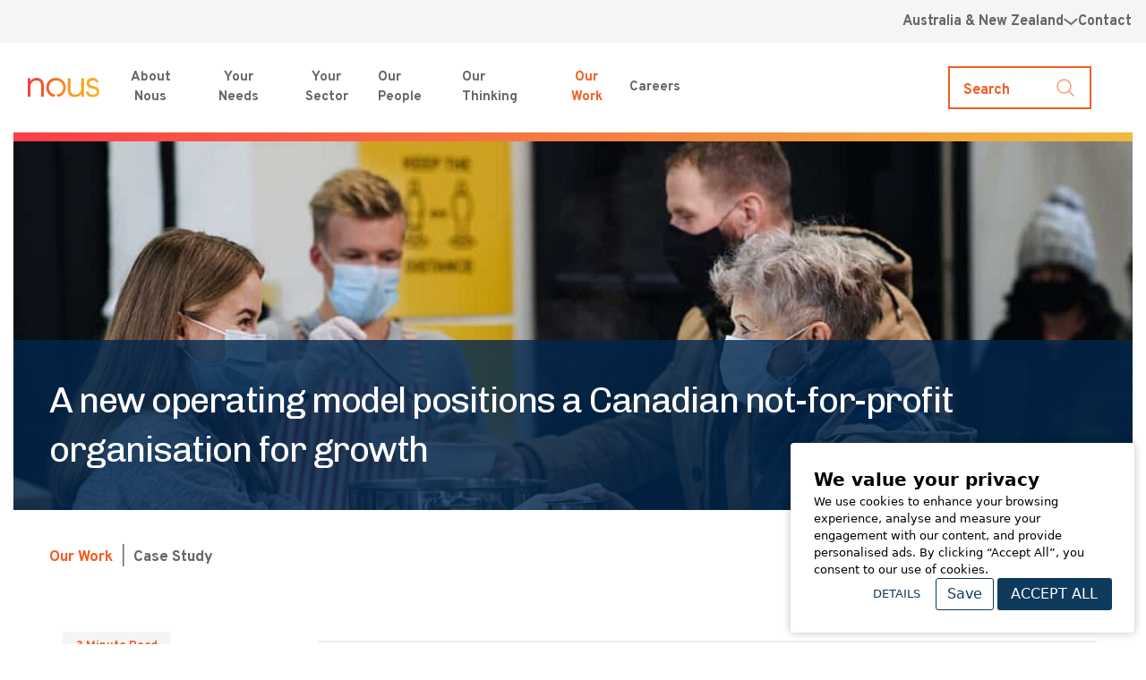

--- FILE ---
content_type: text/html; charset=UTF-8
request_url: https://nousgroup.com/case-studies/new-operating-model-canadian-growth
body_size: 13304
content:
<!DOCTYPE html>
<html xmlns="http://www.w3.org/1999/xhtml" lang="en">
		
			
									
	<head>
	
		<script>
		(function (c, l, a, r, i, t, y) {
c[a] = c[a] || function () {
(c[a].q = c[a].q || []).push(arguments)
};
t = l.createElement(r);
t.async = 1;
t.src = "https://www.clarity.ms/tag/" + i;
y = l.getElementsByTagName(r)[0];
y.parentNode.insertBefore(t, y);
})(window, document, "clarity", "script", "q9lhhs5t0a");
	</script>

		<script>
		window.clarity('consentv2', {
analytics_Storage: "denied",
ad_Storage: "denied"
});
	</script>

	<!-- Google Tag Manager -->
		<!-- End Google Tag Manager -->
			
	<!-- Google tag (gtag.js) -->
		
			
	<meta name="viewport" content="width=device-width, initial-scale=1">
	<meta charset="utf-8">
		<title>
							A new operating model for Canadian NFP | Nous Group
			</title>
	<meta name="description" content="Nous helped a not-for-profit organisation develop a high-level operating model that would make delivery more effective and support functions more efficient.">
	<link rel="canonical" href="https://nousgroup.com/case-studies/new-operating-model-canadian-growth">
	<meta name="viewport" content="width=device-width, initial-scale=1.0">
	<link
	rel="icon" type="image/x-icon" href="https://nousgroup.com/assets/img/icons/favicon.png">

	<!-- Google Fonts -->
	<link rel="preconnect" href="https://fonts.googleapis.com">
	<link rel="preconnect" href="https://fonts.gstatic.com" crossorigin>
	<link
	href="https://fonts.googleapis.com/css2?family=Caveat:wght@600&family=Chivo:wght@200;300;400;500;700&family=Overpass:wght@300;400;600;700&display=swap" rel="stylesheet">

		<meta property="og:type" content="website">
			<meta property="og:title" content="A new operating model for Canadian NFP | Nous Group">
	
			<meta property="og:description" content="Nous helped a not-for-profit organisation develop a high-level operating model that would make delivery more effective and support functions more efficient.">
	
						<meta property="og:image" content="https://nousgroup.com/assets/img/article-hero-image/post-merger-review/australia/desktop/Case-study-A-review-after-a-merger-helps-a-non-government-organisation.jpg">
			<meta name="twitter:image" content="https://nousgroup.com/assets/img/article-hero-image/post-merger-review/australia/desktop/Case-study-A-review-after-a-merger-helps-a-non-government-organisation.jpg">
			
	<meta property='og:url' content=https://nousgroup.com/case-studies/new-operating-model-canadian-growth>

	
	<!-- Tailwind -->
	<link rel="stylesheet" type="text/css" href="https://nousgroup.com//assets/styles/tailwind.min.css?v5.4.7"> <link
	rel="stylesheet" type="text/css" href="https://nousgroup.com//assets/styles/main.min.css?v5.5.6">
	<!-- jQuery -->
	<script src="https://code.jquery.com/jquery-3.7.0.min.js" integrity="sha256-2Pmvv0kuTBOenSvLm6bvfBSSHrUJ+3A7x6P5Ebd07/g=" crossorigin="anonymous"></script>
		<script src="https://unpkg.com/htmx.org@1.9.10" integrity="sha384-D1Kt99CQMDuVetoL1lrYwg5t+9QdHe7NLX/SoJYkXDFfX37iInKRy5xLSi8nO7UC" crossorigin="anonymous"></script>

<link href="https://nousgroup.com/cpresources/86bd9f85/style.css?v=1761554696" rel="stylesheet"></head>

	<body
		class="body body--caseStudiesArticle">

		<!-- Google Tag Manager (noscript) -->
				<!-- End Google Tag Manager (noscript) -->

		<section id="elc-cookie-consent" class="elc-small">
    <form id="elc-cookie-consent-form" action="" data-url="https://nousgroup.com/index.php?p=actions/" data-refresh=true data-refreshTime=500 data-show="https://nousgroup.com/cookie-consent/show" method="post" accept-charset="UTF-8">

        <input type="hidden" name="action" value="cookie-consent/consent/update">
        <input type="hidden" name="site_id" value="1">

        
        <craft-csrf-input></craft-csrf-input>

        <header class="elc-header">
            <h3 class="elc-primary-heading">We value your privacy</h3>
            <p class="elc-header-description">We use cookies to enhance your browsing experience, analyse and measure your engagement with
our content, and provide personalised ads. By clicking “Accept All”, you consent to our use of
cookies.</p>
        </header>

        <div id="elc-cookie-consent-settings" class="elc-hide-when-small">
                            <div class="elc-cookie-group">
                    <div class="elc-row elc-cookie-headline">
                        <input type="checkbox" id="elc-checkbox-1" class="elc-cookie-checkbox" name="group-default-necessary" disabled="disabled" checked>
                        <label class="elc-cookie-name" for="elc-checkbox-1">Strictly necessary cookies <small>(Required)</small></label>
                    </div>
                    <div class="elc-row elc-cookie-description">
                        Strictly necessary cookies are essential to enable you to browse our website and use its features. These cookies keep your information secure while you use our website. We are not required to ask permission to use them.
                    </div>
                                            <div class="elc-cookie">
                            <div class="elc-cookie-field">
                                <strong>Name</strong>: CraftSessionId
                            </div>
                            <div class="elc-cookie-field">
                                <strong>Description</strong>: Craft relies on PHP sessions to maintain sessions across web requests. That is done via the PHP session cookie. Craft names that cookie “CraftSessionId” by default, but it can be renamed via the phpSessionId config setting. This cookie will expire as soon as the session expires.
                            </div>
                            <div class="elc-cookie-field">
                                <strong>Provider</strong>: this site
                            </div>
                            <div class="elc-cookie-field">
                                <strong>Expiry</strong>: Session
                            </div>
                        </div>
                                            <div class="elc-cookie">
                            <div class="elc-cookie-field">
                                <strong>Name</strong>: *_identity
                            </div>
                            <div class="elc-cookie-field">
                                <strong>Description</strong>: When you log into the Control Panel, you will get an authentication cookie used to maintain your authenticated state. The cookie name is prefixed with a long, randomly generated string, followed by _identity. The cookie only stores information necessary to maintain a secure, authenticated session and will only exist for as long as the user is authenticated in Craft.
                            </div>
                            <div class="elc-cookie-field">
                                <strong>Provider</strong>: this site
                            </div>
                            <div class="elc-cookie-field">
                                <strong>Expiry</strong>: Persistent
                            </div>
                        </div>
                                            <div class="elc-cookie">
                            <div class="elc-cookie-field">
                                <strong>Name</strong>: *_username
                            </div>
                            <div class="elc-cookie-field">
                                <strong>Description</strong>: If you check the &quot;Keep me logged in&quot; option during login, this cookie is used to remember the username for your next authentication.
                            </div>
                            <div class="elc-cookie-field">
                                <strong>Provider</strong>: this site
                            </div>
                            <div class="elc-cookie-field">
                                <strong>Expiry</strong>: Persistent
                            </div>
                        </div>
                                            <div class="elc-cookie">
                            <div class="elc-cookie-field">
                                <strong>Name</strong>: CRAFT_CSRF_TOKEN
                            </div>
                            <div class="elc-cookie-field">
                                <strong>Description</strong>: Protects us and you as a user against Cross-Site Request Forgery attacks.
                            </div>
                            <div class="elc-cookie-field">
                                <strong>Provider</strong>: this site
                            </div>
                            <div class="elc-cookie-field">
                                <strong>Expiry</strong>: Session
                            </div>
                        </div>
                                    </div>
                            <div class="elc-cookie-group">
                    <div class="elc-row elc-cookie-headline">
                        <input type="checkbox" id="elc-checkbox-2" class="elc-cookie-checkbox" name="group-analytics-statistics">
                        <label class="elc-cookie-name" for="elc-checkbox-2">Analytics cookies (optional)</label>
                    </div>
                    <div class="elc-row elc-cookie-description">
                        With your permission, we use the following analytics cookies to collect data about how you use our website. This information helps us to improve our service.
                    </div>
                                            <div class="elc-cookie">
                            <div class="elc-cookie-field">
                                <strong>Name</strong>: _gid
                            </div>
                            <div class="elc-cookie-field">
                                <strong>Description</strong>: Used to distinguish users.
                            </div>
                            <div class="elc-cookie-field">
                                <strong>Provider</strong>: Google
                            </div>
                            <div class="elc-cookie-field">
                                <strong>Expiry</strong>: 24 hours
                            </div>
                        </div>
                                            <div class="elc-cookie">
                            <div class="elc-cookie-field">
                                <strong>Name</strong>: _ga
                            </div>
                            <div class="elc-cookie-field">
                                <strong>Description</strong>: Distinguishes users on a domain
                            </div>
                            <div class="elc-cookie-field">
                                <strong>Provider</strong>: Google
                            </div>
                            <div class="elc-cookie-field">
                                <strong>Expiry</strong>: 2 years
                            </div>
                        </div>
                                            <div class="elc-cookie">
                            <div class="elc-cookie-field">
                                <strong>Name</strong>: _gat
                            </div>
                            <div class="elc-cookie-field">
                                <strong>Description</strong>: Limits the number of user requests
                            </div>
                            <div class="elc-cookie-field">
                                <strong>Provider</strong>: Google
                            </div>
                            <div class="elc-cookie-field">
                                <strong>Expiry</strong>: 1 minute
                            </div>
                        </div>
                                            <div class="elc-cookie">
                            <div class="elc-cookie-field">
                                <strong>Name</strong>: visitor_id&lt;accountid&gt;
                            </div>
                            <div class="elc-cookie-field">
                                <strong>Description</strong>: The visitor cookie includes a unique visitor ID to distinguish visitors.
                            </div>
                            <div class="elc-cookie-field">
                                <strong>Provider</strong>: Salesforce
                            </div>
                            <div class="elc-cookie-field">
                                <strong>Expiry</strong>: 1 year
                            </div>
                        </div>
                                            <div class="elc-cookie">
                            <div class="elc-cookie-field">
                                <strong>Name</strong>: pi_opt_in&lt;accountid&gt;
                            </div>
                            <div class="elc-cookie-field">
                                <strong>Description</strong>: This cookie tracks whether or not a visitor has opted in to tracking or not.
                            </div>
                            <div class="elc-cookie-field">
                                <strong>Provider</strong>: Salesforce
                            </div>
                            <div class="elc-cookie-field">
                                <strong>Expiry</strong>: 1 year
                            </div>
                        </div>
                                            <div class="elc-cookie">
                            <div class="elc-cookie-field">
                                <strong>Name</strong>: visitor_id&lt;accountid&gt;-hash
                            </div>
                            <div class="elc-cookie-field">
                                <strong>Description</strong>: This cookie is a security measure to make sure that a malicious user can’t fake a visitor and access corresponding prospect information.
                            </div>
                            <div class="elc-cookie-field">
                                <strong>Provider</strong>: Salesforce
                            </div>
                            <div class="elc-cookie-field">
                                <strong>Expiry</strong>: 1 year
                            </div>
                        </div>
                                            <div class="elc-cookie">
                            <div class="elc-cookie-field">
                                <strong>Name</strong>: lpv&lt;accountid&gt;
                            </div>
                            <div class="elc-cookie-field">
                                <strong>Description</strong>: This LPV cookie is set to keep us from tracking multiple page views on a single asset over a 30-minute session.
                            </div>
                            <div class="elc-cookie-field">
                                <strong>Provider</strong>: Salesforce
                            </div>
                            <div class="elc-cookie-field">
                                <strong>Expiry</strong>: 1 year
                            </div>
                        </div>
                                            <div class="elc-cookie">
                            <div class="elc-cookie-field">
                                <strong>Name</strong>: pardot
                            </div>
                            <div class="elc-cookie-field">
                                <strong>Description</strong>: The cookie denotes an active session and isn’t used for tracking.
                            </div>
                            <div class="elc-cookie-field">
                                <strong>Provider</strong>: Salesforce
                            </div>
                            <div class="elc-cookie-field">
                                <strong>Expiry</strong>: 1 year
                            </div>
                        </div>
                                            <div class="elc-cookie">
                            <div class="elc-cookie-field">
                                <strong>Name</strong>: bcookie
                            </div>
                            <div class="elc-cookie-field">
                                <strong>Description</strong>: Used for tracking the use of embedded services.	
                            </div>
                            <div class="elc-cookie-field">
                                <strong>Provider</strong>: LinkedIn
                            </div>
                            <div class="elc-cookie-field">
                                <strong>Expiry</strong>: 2 years
                            </div>
                        </div>
                                            <div class="elc-cookie">
                            <div class="elc-cookie-field">
                                <strong>Name</strong>: lang
                            </div>
                            <div class="elc-cookie-field">
                                <strong>Description</strong>: Used to remember your selected language preference during your time on the site. Expires at the end of your session.	
                            </div>
                            <div class="elc-cookie-field">
                                <strong>Provider</strong>: LinkedIn
                            </div>
                            <div class="elc-cookie-field">
                                <strong>Expiry</strong>: Expires at the end of session
                            </div>
                        </div>
                                            <div class="elc-cookie">
                            <div class="elc-cookie-field">
                                <strong>Name</strong>: _clck
                            </div>
                            <div class="elc-cookie-field">
                                <strong>Description</strong>: Used to collect information about how visitors use our website, such as the number of visitors, where visitors have come from, and the pages visited in an anonymous form.
                            </div>
                            <div class="elc-cookie-field">
                                <strong>Provider</strong>: Microsoft Clarity
                            </div>
                            <div class="elc-cookie-field">
                                <strong>Expiry</strong>: 13 months
                            </div>
                        </div>
                                            <div class="elc-cookie">
                            <div class="elc-cookie-field">
                                <strong>Name</strong>: _clsk
                            </div>
                            <div class="elc-cookie-field">
                                <strong>Description</strong>: Used to store and combine statistical data about how a visitor uses our website in a single session recording so we understand the visitor’s entire journey for the visit.
                            </div>
                            <div class="elc-cookie-field">
                                <strong>Provider</strong>: Microsoft Clarity
                            </div>
                            <div class="elc-cookie-field">
                                <strong>Expiry</strong>: 1 day
                            </div>
                        </div>
                                            <div class="elc-cookie">
                            <div class="elc-cookie-field">
                                <strong>Name</strong>: CLID
                            </div>
                            <div class="elc-cookie-field">
                                <strong>Description</strong>: Used to store information about how visitors interact with our website. The cookie contributes to an analysis report. The data collection includes the number of visitors, where they visit our website from, and the pages visited on our websites.
                            </div>
                            <div class="elc-cookie-field">
                                <strong>Provider</strong>: Microsoft Clarity
                            </div>
                            <div class="elc-cookie-field">
                                <strong>Expiry</strong>: 13 months
                            </div>
                        </div>
                                    </div>
                            <div class="elc-cookie-group">
                    <div class="elc-row elc-cookie-headline">
                        <input type="checkbox" id="elc-checkbox-3" class="elc-cookie-checkbox" name="group-functional-cookies">
                        <label class="elc-cookie-name" for="elc-checkbox-3">Functional cookies (optional)</label>
                    </div>
                    <div class="elc-row elc-cookie-description">
                        With your permission, these cookies allow our website to remember your browsing choices and preferences.
                    </div>
                                            <div class="elc-cookie">
                            <div class="elc-cookie-field">
                                <strong>Name</strong>: userRegion
                            </div>
                            <div class="elc-cookie-field">
                                <strong>Description</strong>: Stores what country the current user is located in. This is to display content specific for that country.
                            </div>
                            <div class="elc-cookie-field">
                                <strong>Provider</strong>: this site
                            </div>
                            <div class="elc-cookie-field">
                                <strong>Expiry</strong>: Persistent
                            </div>
                        </div>
                                            <div class="elc-cookie">
                            <div class="elc-cookie-field">
                                <strong>Name</strong>: selectedRegion
                            </div>
                            <div class="elc-cookie-field">
                                <strong>Description</strong>: Stores what country the current user has selected from the navigation dropdown option. This is to display content specific for that country.
                            </div>
                            <div class="elc-cookie-field">
                                <strong>Provider</strong>: this site
                            </div>
                            <div class="elc-cookie-field">
                                <strong>Expiry</strong>: Persistent
                            </div>
                        </div>
                                    </div>
                            <div class="elc-cookie-group">
                    <div class="elc-row elc-cookie-headline">
                        <input type="checkbox" id="elc-checkbox-4" class="elc-cookie-checkbox" name="group-advertising-cookies">
                        <label class="elc-cookie-name" for="elc-checkbox-4">Advertising cookies (optional)</label>
                    </div>
                    <div class="elc-row elc-cookie-description">
                        With your permission, these cookies are used to track users’ browsing behaviour and interests. They are used by advertisers to deliver personalised ads and measure the effectiveness of advertising campaigns.
                    </div>
                                            <div class="elc-cookie">
                            <div class="elc-cookie-field">
                                <strong>Name</strong>: lidc
                            </div>
                            <div class="elc-cookie-field">
                                <strong>Description</strong>: Used for tracking the use of embedded services.	
                            </div>
                            <div class="elc-cookie-field">
                                <strong>Provider</strong>: LinkedIn
                            </div>
                            <div class="elc-cookie-field">
                                <strong>Expiry</strong>: 24 hours
                            </div>
                        </div>
                                            <div class="elc-cookie">
                            <div class="elc-cookie-field">
                                <strong>Name</strong>: UserMatchHistory
                            </div>
                            <div class="elc-cookie-field">
                                <strong>Description</strong>: Used to identity you as a new or returning visitor	
                            </div>
                            <div class="elc-cookie-field">
                                <strong>Provider</strong>: LinkedIn
                            </div>
                            <div class="elc-cookie-field">
                                <strong>Expiry</strong>: 1 month
                            </div>
                        </div>
                                            <div class="elc-cookie">
                            <div class="elc-cookie-field">
                                <strong>Name</strong>: BizoID
                            </div>
                            <div class="elc-cookie-field">
                                <strong>Description</strong>: Used to create a temporary identifier.	
                            </div>
                            <div class="elc-cookie-field">
                                <strong>Provider</strong>: LinkedIn
                            </div>
                            <div class="elc-cookie-field">
                                <strong>Expiry</strong>: 1 month
                            </div>
                        </div>
                                    </div>
                    </div>

        <div class="button-container">
            <a href="#" id="elc-detail-link" class="elc-text-link">Details</a>
            <a href="#" id="elc-hide-detail-link" class="elc-text-link">Hide Details</a>

            <button id="elc-save-link" class="elc-secondary-button-link" type="submit">Save</button>
                            <button id="elc-accept-link" class="elc-secondary-button-link" type="submit">Save</button>
                <button id="elc-accept-all-link" class="elc-button-link" type="submit">Accept All</button>
                    </div>

    </form>
</section>
<div id="elc-cookie-tab" class="elc-hidden">
    <a href="#" id="elc-tab-link">COOKIES</a>
</div>

		<header>
			

<div class="navigation-utility-bar w-full bg-greyLight text-base font-bold font-overpass">
	<div class="container mx-auto px-4">
		<div class="flex items-center justify-end gap-6">
			<div class="relative group">
				<button class="py-3 inline-flex items-center gap-2 text-greyMid focus:outline-none focus-visible:ring-2 focus-visible:ring-orange-500 focus-visible:ring-offset-2 focus-visible:ring-offset-gray-50" aria-label="Region selector menu">
					<span>						Australia &amp; New Zealand
</span>
					<img src="https://nousgroup.com/assets/img/icons/down-caret.png" alt="">
				</button>
				<div class="absolute right-0 z-20 hidden min-w-[250px] border border-gray-200 bg-white py-2 group-hover:block focus-within:block" role="menu" aria-label="Region selection">
					<ul class="space-y-1">
						
													<li>
								<button data-region="NA" class="region-selector block w-full px-4 py-2 text-left text-greyMid hover:bg-gray-50 focus:bg-gray-50" role="menuitem">
									North America
								</button>
							</li>
																			<li>
								<button data-region="UKEU" class="region-selector block w-full px-4 py-2 text-left text-greyMid hover:bg-gray-50 focus:bg-gray-50" role="menuitem">
									UK &amp; Europe
								</button>
							</li>
											</ul>
				</div>
			</div>

			<a class="hidden lg:inline text-greyMid focus:outline-none focus-visible:ring-2 focus-visible:ring-orange-500 focus-visible:ring-offset-2 focus-visible:ring-offset-gray-50" href="https://nousgroup.com/contact-us">
				Contact
			</a>
		</div>
	</div>
</div>

<nav class="desktop-navigation">
	<div class="desktop-navigation__container container px-0 xl:px-4">
		<div class="desktop-navigation__inner">
			<div class="desktop-navigation__logo">
				<a href="https://nousgroup.com/">
					<img src="https://nousgroup.com/assets/img/logos/nousgroup-logo.svg" alt="Nous Group Logo">
				</a>
			</div>
			<div class="desktop-navigation__primary-nav-wrapper">
				<ul class="desktop-navigation__primary-nav">
																																																																																																																																																																																																																																																																																																																																																																																																																							<li class="desktop-navigation__nav-list-item desktop-navigation__has-dropdown">
									<button class="desktop-navigation__nav-link desktop-navigation__nav-link--item-label--aboutNous" aria-label="About Nous menu">
										About Nous
									</button>
									<div class="desktop-navigation__dropdown-nav" role="menu" aria-label="About Nous submenu">
										<div class="desktop-navigation__mega-menu">
											<img src="https://nousgroup.com//assets/img/decorative-images/navigation-murmuration-tr.webp" alt="" class="desktop-navigation__top-right-murmuration">
											<img src="https://nousgroup.com//assets/img/decorative-images/navigation-murmuration-bl.webp" alt="" class="desktop-navigation__bottom-left-murmuration">
											<div class="container">
												<div class="desktop-navigation__dropdown-nav-inner">
													<div class="desktop-navigation__dropdown-nav-wrapper">
														<ul class="desktop-navigation__sub-nav-items ">
																																																																		<li>
																			<a class="desktop-navigation__dropdown-nav-link" href="https://nousgroup.com/about-nous/why-nous" role="menuitem">
																																									Why Nous
																																							</a>
																		</li>
																																																																																																			<li>
																			<a class="desktop-navigation__dropdown-nav-link" href="https://nousgroup.com/about-nous/our-purpose-and-story" role="menuitem">
																																									Our Purpose &amp; Story
																																							</a>
																		</li>
																																																																																																			<li>
																			<a class="desktop-navigation__dropdown-nav-link" href="https://nousgroup.com/news-media" role="menuitem">
																																									News &amp; Media
																																							</a>
																		</li>
																																																																															<li class="desktop-navigation__dropdown-nav-link desktop-navigation__dropdown-nav-link--has-tertiary-links" tabindex="0" role="menuitem" aria-haspopup="true" aria-label="Our Commitments submenu">
																	Our Commitments
																	<ul class="desktop-navigation__tertiary-nav-wrapper" role="menu">
																																																									<li>
																					<a class="desktop-navigation__dropdown-nav-link" href="https://nousgroup.com/about-nous/our-commitments/community-partnership-scheme" role="menuitem">
																						Community Partnership Scheme
																					</a>
																				</li>
																																																																												<li>
																					<a class="desktop-navigation__dropdown-nav-link" href="https://nousgroup.com/about-nous/our-commitments/equity-diversity-inclusion" role="menuitem">
																						Equity, Diversity &amp; Inclusion
																					</a>
																				</li>
																																																																												<li>
																					<a class="desktop-navigation__dropdown-nav-link" href="https://nousgroup.com/about-nous/our-commitments/leadership-governance-standards" role="menuitem">
																						Leadership, Governance and Standards
																					</a>
																				</li>
																																																																												<li>
																					<a class="desktop-navigation__dropdown-nav-link" href="https://nousgroup.com/about-nous/our-commitments/net-zero" role="menuitem">
																						Net Zero
																					</a>
																				</li>
																																																																																																																	<li>
																					<a class="desktop-navigation__dropdown-nav-link" href="https://nousgroup.com/about-nous/our-commitments/reconciliation" role="menuitem">
																						Reconciliation
																					</a>
																				</li>
																																																																												<li>
																					<a class="desktop-navigation__dropdown-nav-link" href="https://nousgroup.com/about-nous/our-commitments/responsible-ai" role="menuitem">
																						Responsible AI
																					</a>
																				</li>
																																																						</ul>
																</li>
																													</ul>
																											</div>
												</div>
											</div>
										</div>
									</div>
								</li>
																																			<li class="desktop-navigation__nav-list-item desktop-navigation__has-dropdown">
									<button class="desktop-navigation__nav-link desktop-navigation__nav-link--item-label--yourNeeds" aria-label="Your Needs menu">
										Your Needs
									</button>
									<div class="desktop-navigation__dropdown-nav" role="menu" aria-label="Your Needs submenu">
										<div class="desktop-navigation__mega-menu">
											<img src="https://nousgroup.com//assets/img/decorative-images/navigation-murmuration-tr.webp" alt="" class="desktop-navigation__top-right-murmuration">
											<img src="https://nousgroup.com//assets/img/decorative-images/navigation-murmuration-bl.webp" alt="" class="desktop-navigation__bottom-left-murmuration">
											<div class="container">
												<div class="desktop-navigation__dropdown-nav-inner">
													<div class="desktop-navigation__dropdown-nav-wrapper">
														<ul class="desktop-navigation__sub-nav-items  desktop-navigation__sub-nav-items--two-columns ">
																																																																		<li>
																			<a class="desktop-navigation__dropdown-nav-link" href="https://nousgroup.com/capabilities/strategy" role="menuitem">
																																									Strategy
																																							</a>
																		</li>
																																																																																																			<li>
																			<a class="desktop-navigation__dropdown-nav-link" href="https://nousgroup.com/capabilities/public-policy" role="menuitem">
																																									Public Policy
																																							</a>
																		</li>
																																																																																																			<li>
																			<a class="desktop-navigation__dropdown-nav-link" href="https://nousgroup.com/capabilities/regulation" role="menuitem">
																																									Regulation
																																							</a>
																		</li>
																																																																																																			<li>
																			<a class="desktop-navigation__dropdown-nav-link" href="https://nousgroup.com/capabilities/economics" role="menuitem">
																																									Economics
																																							</a>
																		</li>
																																																																																																			<li>
																			<a class="desktop-navigation__dropdown-nav-link" href="https://nousgroup.com/capabilities/evaluation" role="menuitem">
																																									Evaluation
																																							</a>
																		</li>
																																																																																																			<li>
																			<a class="desktop-navigation__dropdown-nav-link" href="https://nousgroup.com/capabilities/first-nations" role="menuitem">
																																									First Nations
																																							</a>
																		</li>
																																																																																																			<li>
																			<a class="desktop-navigation__dropdown-nav-link" href="https://nousgroup.com/capabilities/transformation-implementation" role="menuitem">
																																									Transformation &amp; Implementation
																																							</a>
																		</li>
																																																																																																			<li>
																			<a class="desktop-navigation__dropdown-nav-link" href="https://nousgroup.com/capabilities/organisational-performance" role="menuitem">
																																									Organisational Performance
																																							</a>
																		</li>
																																																																																																			<li>
																			<a class="desktop-navigation__dropdown-nav-link" href="https://nousgroup.com/capabilities/leadership-capability" role="menuitem">
																																									Leadership &amp; Capability
																																							</a>
																		</li>
																																																																																																			<li>
																			<a class="desktop-navigation__dropdown-nav-link" href="https://nousgroup.com/capabilities/data-analytics" role="menuitem">
																																									Data &amp; Analytics
																																							</a>
																		</li>
																																																																																																			<li>
																			<a class="desktop-navigation__dropdown-nav-link" href="https://nousgroup.com/capabilities/digital-ai" role="menuitem">
																																									Digital &amp; AI
																																							</a>
																		</li>
																																																																																																			<li>
																			<a class="desktop-navigation__dropdown-nav-link" href="https://nousgroup.com/capabilities/design" role="menuitem">
																																									Design
																																							</a>
																		</li>
																																																																													</ul>
																													<div class="desktop-navigation__featured-insights-wrapper">
																<div>
																	<h3 class="desktop-navigation__dropdown-nav-subheading">
																		Featured
																	</h3>
																</div>
																																																	<div class="desktop-navigation__feature desktop-navigation__feature">
																		<h4 class="desktop-navigation__feature-headline">
																			World leading higher education benchmarking
																		</h4>
																		<a class="desktop-navigation__feature-link" href=https://www.nousdatainsights.com target="_blank" role="menuitem">
																			Explore
																		</a>
																	</div>
																																																																			<div class="desktop-navigation__feature">
																			<h4 class="desktop-navigation__feature-headline">
																				
				
				
			AI is changing the way we work - let us help you unlock its value
	
																			</h4>
																			<a class="desktop-navigation__feature-link" href=https://nousgroup.com/capabilities/artificial-intelligence target="_blank" role="menuitem">
																				Explore
																			</a>
																		</div>
																																	
																																
																																
															</div>
																											</div>
												</div>
											</div>
										</div>
									</div>
								</li>
																																			<li class="desktop-navigation__nav-list-item desktop-navigation__has-dropdown">
									<button class="desktop-navigation__nav-link desktop-navigation__nav-link--item-label--yourSector" aria-label="Your Sector menu">
										Your Sector
									</button>
									<div class="desktop-navigation__dropdown-nav" role="menu" aria-label="Your Sector submenu">
										<div class="desktop-navigation__mega-menu">
											<img src="https://nousgroup.com//assets/img/decorative-images/navigation-murmuration-tr.webp" alt="" class="desktop-navigation__top-right-murmuration">
											<img src="https://nousgroup.com//assets/img/decorative-images/navigation-murmuration-bl.webp" alt="" class="desktop-navigation__bottom-left-murmuration">
											<div class="container">
												<div class="desktop-navigation__dropdown-nav-inner">
													<div class="desktop-navigation__dropdown-nav-wrapper">
														<ul class="desktop-navigation__sub-nav-items  desktop-navigation__sub-nav-items--two-columns ">
																																																																		<li>
																			<a class="desktop-navigation__dropdown-nav-link" href="https://nousgroup.com/sectors/defence-security" role="menuitem">
																																									Defence &amp; Security
																																							</a>
																		</li>
																																																																																																			<li>
																			<a class="desktop-navigation__dropdown-nav-link" href="https://nousgroup.com/sectors/education" role="menuitem">
																																									Education
																																							</a>
																		</li>
																																																																																																			<li>
																			<a class="desktop-navigation__dropdown-nav-link" href="https://nousgroup.com/sectors/energy-decarbonisation" role="menuitem">
																																									Energy &amp; Decarbonisation
																																							</a>
																		</li>
																																																																																																			<li>
																			<a class="desktop-navigation__dropdown-nav-link" href="https://nousgroup.com/sectors/environment-agriculture" role="menuitem">
																																									Environment &amp; Agriculture
																																							</a>
																		</li>
																																																																																																			<li>
																			<a class="desktop-navigation__dropdown-nav-link" href="https://nousgroup.com/sectors/financial-services" role="menuitem">
																																									Financial Services
																																							</a>
																		</li>
																																																																																																			<li>
																			<a class="desktop-navigation__dropdown-nav-link" href="https://nousgroup.com/sectors/government" role="menuitem">
																																									Government
																																							</a>
																		</li>
																																																																																																																																																																			<li>
																			<a class="desktop-navigation__dropdown-nav-link" href="https://nousgroup.com/sectors/health-ageing" role="menuitem">
																																									Health &amp; Ageing
																																							</a>
																		</li>
																																																																																																			<li>
																			<a class="desktop-navigation__dropdown-nav-link" href="https://nousgroup.com/sectors/human-services" role="menuitem">
																																									Human Services
																																							</a>
																		</li>
																																																																																																			<li>
																			<a class="desktop-navigation__dropdown-nav-link" href="https://nousgroup.com/sectors/justice-emergency-management" role="menuitem">
																																									Justice &amp; Emergency Management
																																							</a>
																		</li>
																																																																																																			<li>
																			<a class="desktop-navigation__dropdown-nav-link" href="https://nousgroup.com/sectors/planning-precincts" role="menuitem">
																																									Planning &amp; Precincts
																																							</a>
																		</li>
																																																																																																																																																																																																																																			<li>
																			<a class="desktop-navigation__dropdown-nav-link" href="https://nousgroup.com/sectors/transport-infrastructure" role="menuitem">
																																									Transport &amp; Infrastructure
																																							</a>
																		</li>
																																																																																																			<li>
																			<a class="desktop-navigation__dropdown-nav-link" href="https://nousgroup.com/sectors/mining-resources" role="menuitem">
																																									Mining &amp; Resources 
																																							</a>
																		</li>
																																																																													</ul>
																													<div class="desktop-navigation__featured-insights-wrapper">
																<div>
																	<h3 class="desktop-navigation__dropdown-nav-subheading">
																		Featured
																	</h3>
																</div>
																																																	<div class="desktop-navigation__feature desktop-navigation__feature">
																		<h4 class="desktop-navigation__feature-headline">
																			Towards a sustainable disability services sector report
																		</h4>
																		<a class="desktop-navigation__feature-link" href=https://go.nousgroup.com/Towards-a-sustainable-disability-services-sector target="_blank" role="menuitem">
																			Explore
																		</a>
																	</div>
																																																																			<div class="desktop-navigation__feature">
																			<h4 class="desktop-navigation__feature-headline">
																				
				
				
			Shaping the future of digital health
	
																			</h4>
																			<a class="desktop-navigation__feature-link" href=https://nousgroup.com/sectors/digital-health target="_blank" role="menuitem">
																				Explore
																			</a>
																		</div>
																																	
																																
																																
															</div>
																											</div>
												</div>
											</div>
										</div>
									</div>
								</li>
																												<li class="desktop-navigation__nav-list-item">
									<a class="desktop-navigation__nav-link desktop-navigation__nav-link--people" href="https://nousgroup.com/people">
										Our People
									</a>
								</li>
																																			<li class="desktop-navigation__nav-list-item">
									<a class="desktop-navigation__nav-link desktop-navigation__nav-link--insights" href="https://nousgroup.com/insights">
										Our Thinking
									</a>
								</li>
																																										<li class="desktop-navigation__nav-list-item desktop-navigation__has-dropdown">
									<button class="desktop-navigation__nav-link desktop-navigation__nav-link--item-label--ourWork" aria-label="Our Work menu">
										Our Work
									</button>
									<div class="desktop-navigation__dropdown-nav" role="menu" aria-label="Our Work submenu">
										<div class="desktop-navigation__mega-menu">
											<img src="https://nousgroup.com//assets/img/decorative-images/navigation-murmuration-tr.webp" alt="" class="desktop-navigation__top-right-murmuration">
											<img src="https://nousgroup.com//assets/img/decorative-images/navigation-murmuration-bl.webp" alt="" class="desktop-navigation__bottom-left-murmuration">
											<div class="container">
												<div class="desktop-navigation__dropdown-nav-inner">
													<div class="desktop-navigation__dropdown-nav-wrapper">
														<ul class="desktop-navigation__sub-nav-items ">
																																																																		<li>
																			<a class="desktop-navigation__dropdown-nav-link" href="https://nousgroup.com/case-studies" role="menuitem">
																																									Case Studies
																																							</a>
																		</li>
																																																																																																			<li>
																			<a class="desktop-navigation__dropdown-nav-link" href="https://nousgroup.com/publicly-available-reports" role="menuitem">
																																									Publicly Available Reports
																																							</a>
																		</li>
																																																																													</ul>
																											</div>
												</div>
											</div>
										</div>
									</div>
								</li>
																																			<li class="desktop-navigation__nav-list-item desktop-navigation__has-dropdown">
									<button class="desktop-navigation__nav-link desktop-navigation__nav-link--item-label--careers" aria-label="Careers menu">
										Careers
									</button>
									<div class="desktop-navigation__dropdown-nav" role="menu" aria-label="Careers submenu">
										<div class="desktop-navigation__mega-menu">
											<img src="https://nousgroup.com//assets/img/decorative-images/navigation-murmuration-tr.webp" alt="" class="desktop-navigation__top-right-murmuration">
											<img src="https://nousgroup.com//assets/img/decorative-images/navigation-murmuration-bl.webp" alt="" class="desktop-navigation__bottom-left-murmuration">
											<div class="container">
												<div class="desktop-navigation__dropdown-nav-inner">
													<div class="desktop-navigation__dropdown-nav-wrapper">
														<ul class="desktop-navigation__sub-nav-items ">
																																																																		<li>
																			<a class="desktop-navigation__dropdown-nav-link" href="https://nousgroup.com/careers" role="menuitem">
																																									Careers at Nous
																																							</a>
																		</li>
																																																																																																			<li>
																			<a class="desktop-navigation__dropdown-nav-link" href="https://nousgroup.com/careers/join-nous-group" role="menuitem">
																																									Why Join Nous Group
																																							</a>
																		</li>
																																																																																																			<li>
																			<a class="desktop-navigation__dropdown-nav-link" href="https://nousgroup.com/careers/growth-opportunity" role="menuitem">
																																									Growth &amp; Opportunity
																																							</a>
																		</li>
																																																																																																			<li>
																			<a class="desktop-navigation__dropdown-nav-link" href="https://nousgroup.com/careers/available-roles" role="menuitem">
																																									Available Roles
																																							</a>
																		</li>
																																																																													</ul>
																											</div>
												</div>
											</div>
										</div>
									</div>
								</li>
																						</ul>
			</div>
			<div class="desktop-navigation__secondary-nav-wrapper">
				<div class="desktop-navigation__search-wrapper">
					<button class="desktop-navigation__search-btn" aria-label="Toggle search" aria-expanded="false" aria-controls="search-bar">
						<span class="desktop-navigation__search-btn-text">Search</span>
						<img src="https://nousgroup.com/assets/img/icons/search-orange.svg" alt="" class="desktop-navigation__search-icon--orange">
						<img src="https://nousgroup.com/assets/img/icons/search-white.svg" alt="" class="desktop-navigation__search-icon--white">
					</button>
				</div>
			</div>
		</div>
	</div>
</nav>
			<nav class="mobile-navigation">
	<div class="container">
		<div class="mobile-navigation__header">
			<div class="mobile-navigation__hamburger-wrapper">
				<button class="mobile-navigation__hamburger">
					<span class="mobile-navigation__toggle-bar mobile-navigation__toggle-bar--top"></span>
					<span class="mobile-navigation__toggle-bar mobile-navigation__toggle-bar--bottom"></span>
				</button>
			</div>
			<div class="mobile-navigation__logo-wrapper">
				<div class="mobile-navigation__logo-inner">
					<a href="https://nousgroup.com/" class="mobile-navigation__logo-link">
						<img src="https://nousgroup.com/assets/img/logos/nousgroup-logo.svg" alt="Nous Group Logo">
					</a>
				</div>
			</div>
			<div>
				<button class="mobile-navigation__search-btn">
					<img
					src="https://nousgroup.com/assets/img/icons/search-white.svg" alt="" class="mobile-navigation__search-icon--white">
								</button>
			</div>
		</div>
	</div>
	<div class="mobile-navigation__nav-wrapper">
		<div class="container">
			<ul class="mobile-navigation__primary-nav">
																																																																																																																																																																																																																																																																																																																																														<li class="mobile-navigation__nav-list-item mobile-navigation__has-dropdown">
								<button class="mobile-navigation__nav-link mobile-navigation__nav-link--has-dropdown mobile-navigation__nav-link--item-label">
									About Nous
								</button>
								<div class="mobile-navigation__dropdown-nav">
									<div class="mobile-navigation__dropdown-nav-inner">
										<div class="mobile-navigation__dropdown-nav-wrapper">
											<ul class="mobile-navigation__sub-nav-items">
																																																						<li>
																<a class="mobile-navigation__dropdown-nav-link" href="https://nousgroup.com/about-nous/why-nous">
																																			Why Nous
																																	</a>
															</li>
																																																																																	<li>
																<a class="mobile-navigation__dropdown-nav-link" href="https://nousgroup.com/about-nous/our-purpose-and-story">
																																			Our Purpose &amp; Story
																																	</a>
															</li>
																																																																																	<li>
																<a class="mobile-navigation__dropdown-nav-link" href="https://nousgroup.com/news-media">
																																			News &amp; Media
																																	</a>
															</li>
																																																																<li class="mobile-navigation__dropdown-nav-link mobile-navigation__dropdown-nav-link--has-tertiary-links">
														<ul class="mobile-navigation__tertiary-nav-wrapper">
																																																<li>
																		<a class="mobile-navigation__dropdown-nav-link" href="https://nousgroup.com/about-nous/our-commitments/community-partnership-scheme">
																			Community Partnership Scheme
																		</a>
																	</li>
																																																																<li>
																		<a class="mobile-navigation__dropdown-nav-link" href="https://nousgroup.com/about-nous/our-commitments/equity-diversity-inclusion">
																			Equity, Diversity &amp; Inclusion
																		</a>
																	</li>
																																																																<li>
																		<a class="mobile-navigation__dropdown-nav-link" href="https://nousgroup.com/about-nous/our-commitments/leadership-governance-standards">
																			Leadership, Governance and Standards
																		</a>
																	</li>
																																																																<li>
																		<a class="mobile-navigation__dropdown-nav-link" href="https://nousgroup.com/about-nous/our-commitments/net-zero">
																			Net Zero
																		</a>
																	</li>
																																																																																															<li>
																		<a class="mobile-navigation__dropdown-nav-link" href="https://nousgroup.com/about-nous/our-commitments/reconciliation">
																			Reconciliation
																		</a>
																	</li>
																																																																<li>
																		<a class="mobile-navigation__dropdown-nav-link" href="https://nousgroup.com/about-nous/our-commitments/responsible-ai">
																			Responsible AI
																		</a>
																	</li>
																																													</ul>
													</li>
																							</ul>
										</div>
									</div>
								</div>
							</li>
																														<li class="mobile-navigation__nav-list-item mobile-navigation__has-dropdown">
								<button class="mobile-navigation__nav-link mobile-navigation__nav-link--has-dropdown mobile-navigation__nav-link--item-label">
									Your Needs
								</button>
								<div class="mobile-navigation__dropdown-nav">
									<div class="mobile-navigation__dropdown-nav-inner">
										<div class="mobile-navigation__dropdown-nav-wrapper">
											<ul class="mobile-navigation__sub-nav-items">
																																																						<li>
																<a class="mobile-navigation__dropdown-nav-link" href="https://nousgroup.com/capabilities/strategy">
																																			Strategy
																																	</a>
															</li>
																																																																																	<li>
																<a class="mobile-navigation__dropdown-nav-link" href="https://nousgroup.com/capabilities/public-policy">
																																			Public Policy
																																	</a>
															</li>
																																																																																	<li>
																<a class="mobile-navigation__dropdown-nav-link" href="https://nousgroup.com/capabilities/regulation">
																																			Regulation
																																	</a>
															</li>
																																																																																	<li>
																<a class="mobile-navigation__dropdown-nav-link" href="https://nousgroup.com/capabilities/economics">
																																			Economics
																																	</a>
															</li>
																																																																																	<li>
																<a class="mobile-navigation__dropdown-nav-link" href="https://nousgroup.com/capabilities/evaluation">
																																			Evaluation
																																	</a>
															</li>
																																																																																	<li>
																<a class="mobile-navigation__dropdown-nav-link" href="https://nousgroup.com/capabilities/first-nations">
																																			First Nations
																																	</a>
															</li>
																																																																																	<li>
																<a class="mobile-navigation__dropdown-nav-link" href="https://nousgroup.com/capabilities/transformation-implementation">
																																			Transformation &amp; Implementation
																																	</a>
															</li>
																																																																																	<li>
																<a class="mobile-navigation__dropdown-nav-link" href="https://nousgroup.com/capabilities/organisational-performance">
																																			Organisational Performance
																																	</a>
															</li>
																																																																																	<li>
																<a class="mobile-navigation__dropdown-nav-link" href="https://nousgroup.com/capabilities/leadership-capability">
																																			Leadership &amp; Capability
																																	</a>
															</li>
																																																																																	<li>
																<a class="mobile-navigation__dropdown-nav-link" href="https://nousgroup.com/capabilities/data-analytics">
																																			Data &amp; Analytics
																																	</a>
															</li>
																																																																																	<li>
																<a class="mobile-navigation__dropdown-nav-link" href="https://nousgroup.com/capabilities/digital-ai">
																																			Digital &amp; AI
																																	</a>
															</li>
																																																																																	<li>
																<a class="mobile-navigation__dropdown-nav-link" href="https://nousgroup.com/capabilities/design">
																																			Design
																																	</a>
															</li>
																																																														</ul>
										</div>
									</div>
								</div>
							</li>
																														<li class="mobile-navigation__nav-list-item mobile-navigation__has-dropdown">
								<button class="mobile-navigation__nav-link mobile-navigation__nav-link--has-dropdown mobile-navigation__nav-link--item-label">
									Your Sector
								</button>
								<div class="mobile-navigation__dropdown-nav">
									<div class="mobile-navigation__dropdown-nav-inner">
										<div class="mobile-navigation__dropdown-nav-wrapper">
											<ul class="mobile-navigation__sub-nav-items">
																																																						<li>
																<a class="mobile-navigation__dropdown-nav-link" href="https://nousgroup.com/sectors/defence-security">
																																			Defence &amp; Security
																																	</a>
															</li>
																																																																																	<li>
																<a class="mobile-navigation__dropdown-nav-link" href="https://nousgroup.com/sectors/education">
																																			Education
																																	</a>
															</li>
																																																																																	<li>
																<a class="mobile-navigation__dropdown-nav-link" href="https://nousgroup.com/sectors/energy-decarbonisation">
																																			Energy &amp; Decarbonisation
																																	</a>
															</li>
																																																																																	<li>
																<a class="mobile-navigation__dropdown-nav-link" href="https://nousgroup.com/sectors/environment-agriculture">
																																			Environment &amp; Agriculture
																																	</a>
															</li>
																																																																																	<li>
																<a class="mobile-navigation__dropdown-nav-link" href="https://nousgroup.com/sectors/financial-services">
																																			Financial Services
																																	</a>
															</li>
																																																																																	<li>
																<a class="mobile-navigation__dropdown-nav-link" href="https://nousgroup.com/sectors/government">
																																			Government
																																	</a>
															</li>
																																																																																																																																					<li>
																<a class="mobile-navigation__dropdown-nav-link" href="https://nousgroup.com/sectors/health-ageing">
																																			Health &amp; Ageing
																																	</a>
															</li>
																																																																																	<li>
																<a class="mobile-navigation__dropdown-nav-link" href="https://nousgroup.com/sectors/human-services">
																																			Human Services
																																	</a>
															</li>
																																																																																	<li>
																<a class="mobile-navigation__dropdown-nav-link" href="https://nousgroup.com/sectors/justice-emergency-management">
																																			Justice &amp; Emergency Management
																																	</a>
															</li>
																																																																																	<li>
																<a class="mobile-navigation__dropdown-nav-link" href="https://nousgroup.com/sectors/planning-precincts">
																																			Planning &amp; Precincts
																																	</a>
															</li>
																																																																																																																																																																																									<li>
																<a class="mobile-navigation__dropdown-nav-link" href="https://nousgroup.com/sectors/transport-infrastructure">
																																			Transport &amp; Infrastructure
																																	</a>
															</li>
																																																																																	<li>
																<a class="mobile-navigation__dropdown-nav-link" href="https://nousgroup.com/sectors/mining-resources">
																																			Mining &amp; Resources 
																																	</a>
															</li>
																																																														</ul>
										</div>
									</div>
								</div>
							</li>
																								<li class="mobile-navigation__nav-list-item">
								<a class="mobile-navigation__nav-link mobile-navigation__nav-link--people" href="https://nousgroup.com/people">
									Our People
								</a>
							</li>
																														<li class="mobile-navigation__nav-list-item">
								<a class="mobile-navigation__nav-link mobile-navigation__nav-link--insights" href="https://nousgroup.com/insights">
									Our Thinking
								</a>
							</li>
																																				<li class="mobile-navigation__nav-list-item mobile-navigation__has-dropdown">
								<button class="mobile-navigation__nav-link mobile-navigation__nav-link--has-dropdown mobile-navigation__nav-link--item-label">
									Our Work
								</button>
								<div class="mobile-navigation__dropdown-nav">
									<div class="mobile-navigation__dropdown-nav-inner">
										<div class="mobile-navigation__dropdown-nav-wrapper">
											<ul class="mobile-navigation__sub-nav-items">
																																																						<li>
																<a class="mobile-navigation__dropdown-nav-link" href="https://nousgroup.com/case-studies">
																																			Case Studies
																																	</a>
															</li>
																																																																																	<li>
																<a class="mobile-navigation__dropdown-nav-link" href="https://nousgroup.com/publicly-available-reports">
																																			Publicly Available Reports
																																	</a>
															</li>
																																																														</ul>
										</div>
									</div>
								</div>
							</li>
																														<li class="mobile-navigation__nav-list-item mobile-navigation__has-dropdown">
								<button class="mobile-navigation__nav-link mobile-navigation__nav-link--has-dropdown mobile-navigation__nav-link--item-label">
									Careers
								</button>
								<div class="mobile-navigation__dropdown-nav">
									<div class="mobile-navigation__dropdown-nav-inner">
										<div class="mobile-navigation__dropdown-nav-wrapper">
											<ul class="mobile-navigation__sub-nav-items">
																																																						<li>
																<a class="mobile-navigation__dropdown-nav-link" href="https://nousgroup.com/careers">
																																			Careers at Nous
																																	</a>
															</li>
																																																																																	<li>
																<a class="mobile-navigation__dropdown-nav-link" href="https://nousgroup.com/careers/join-nous-group">
																																			Why Join Nous Group
																																	</a>
															</li>
																																																																																	<li>
																<a class="mobile-navigation__dropdown-nav-link" href="https://nousgroup.com/careers/growth-opportunity">
																																			Growth &amp; Opportunity
																																	</a>
															</li>
																																																																																	<li>
																<a class="mobile-navigation__dropdown-nav-link" href="https://nousgroup.com/careers/available-roles">
																																			Available Roles
																																	</a>
															</li>
																																																														</ul>
										</div>
									</div>
								</div>
							</li>
																			<li>
					<a class="mobile-navigation__nav-link" href="https://nousgroup.com/contact-us">
						Contact
					</a>
				</li>
			</ul>
		</div>
	</div>
</nav>
						<div id="search-bar" class="search-bar ">
	<div class="container">
				<form class="search-bar__form" action="https://nousgroup.com/search-results">
			<input class="search-bar__input" type="search" name="q" aria-label="Search" placeholder="Search here for people, insights, capabilities and more...">
			<button disabled type="submit" class="search-bar__input-search-btn">
				<img src="https://nousgroup.com/assets/img/icons/search.svg" alt="">
			</button>
		</form>
					<div class="search-bar__popular-pages-wrapper">
				<h3 class="search-bar__popular-pages-heading">Popular pages</h3>
				<ul class="search-bar__popular-pages-list">
											<li class="search-bar__list-item">
							<a href="https://nousgroup.com/careers/available-roles">
								Available Roles
							</a>
						</li>
											<li class="search-bar__list-item">
							<a href="https://nousgroup.com/case-studies">
								Case Studies
							</a>
						</li>
											<li class="search-bar__list-item">
							<a href="https://nousgroup.com/insights">
								Insights
							</a>
						</li>
											<li class="search-bar__list-item">
							<a href="https://nousgroup.com/news-media">
								News &amp; Media
							</a>
						</li>
											<li class="search-bar__list-item">
							<a href="https://nousgroup.com/about-nous/our-purpose-and-story">
								Our Purpose &amp; Story
							</a>
						</li>
											<li class="search-bar__list-item">
							<a href="https://nousgroup.com/people">
								People
							</a>
						</li>
											<li class="search-bar__list-item">
							<a href="https://nousgroup.com/publicly-available-reports">
								Publicly Available Reports
							</a>
						</li>
											<li class="search-bar__list-item">
							<a href="https://nousgroup.com/about-nous/why-nous">
								Why Nous
							</a>
						</li>
									</ul>
			</div>
			</div>
</div>
					</header>
		
		
						
					
	<article class="article">
		<div
			class="container">
						<div class="article__hero-image-wrapper article__hero-image-wrapper--has-image">
				<div class="article__border-top"></div>
														<img class="lazyload" src="https://nousgroup.com/assets/img/article-hero-image/post-merger-review/australia/desktop/_1515x500_crop_center-center_82_line/Case-study-A-review-after-a-merger-helps-a-non-government-organisation.jpg" srcset="https://nousgroup.com/assets/img/article-hero-image/post-merger-review/australia/desktop/_1515x500_crop_center-center_82_line/Case-study-A-review-after-a-merger-helps-a-non-government-organisation.jpg 1515w, https://nousgroup.com/assets/img/article-hero-image/post-merger-review/australia/desktop/_1280x422_crop_center-center_82_line/Case-study-A-review-after-a-merger-helps-a-non-government-organisation.jpg 1280w, https://nousgroup.com/assets/img/article-hero-image/post-merger-review/australia/desktop/_1024x337_crop_center-center_82_line/Case-study-A-review-after-a-merger-helps-a-non-government-organisation.jpg 1024w, https://nousgroup.com/assets/img/article-hero-image/post-merger-review/australia/desktop/_640x211_crop_center-center_82_line/Case-study-A-review-after-a-merger-helps-a-non-government-organisation.jpg 640w, https://nousgroup.com/assets/img/article-hero-image/post-merger-review/australia/desktop/_500x281_crop_center-center_82_line/Case-study-A-review-after-a-merger-helps-a-non-government-organisation.jpg 500w" width="1515" height="500" alt="Volunteer handing over food at a soup kitchen" style="background-image: url(data:image/jpeg;base64,%2F9j%2F4AAQSkZJRgABAQEAYABgAAD%2F2wBDABALDA4MChAODQ4SERATGCgaGBYWGDEjJR0oOjM9PDkzODdASFxOQERXRTc4UG1RV19iZ2hnPk1xeXBkeFxlZ2P%2F2wBDARESEhgVGC8aGi9jQjhCY2NjY2NjY2NjY2NjY2NjY2NjY2NjY2NjY2NjY2NjY2NjY2NjY2NjY2NjY2NjY2NjY2P%2FwAARCAAFABADASIAAhEBAxEB%2F8QAFgABAQEAAAAAAAAAAAAAAAAAAAMF%2F8QAHxAAAgICAQUAAAAAAAAAAAAAAQIAAwQRBRITISJB%2F8QAFAEBAAAAAAAAAAAAAAAAAAAAAv%2FEABURAQEAAAAAAAAAAAAAAAAAAABB%2F9oADAMBAAIRAxEAPwCOL1V8euMzF17WwT82JiPa1GKLKdLZV6B9eSIiGnH%2F2Q%3D%3D); background-size: cover;" sizes="100vw" loading="lazy">
								<div class="article__headline-wrapper">
					<h1 class="article__headline">
						
				
				
			A new operating model positions a Canadian not-for-profit organisation for growth
	
					</h1>
				</div>
			</div>
			<div class="article__subheadline-wrapper">
				<p>
					<span class="article__section-descriptor">
													<a href="https://nousgroup.com/case-studies">Our Work</a>
											</span>
					<span class="article__spacer">|</span>
					<span class="article__subheadline-wrapper-category">
													Case  Study
											</span>
				</p>
			</div>
			
			<div
				class="article__article-body-wrapper">
								<div class="article__side-bar-wrapper">
										
											<div class="article__side-bar-group">
							<span class="article__read-time">3
								Minute Read
															</span>
						</div>
																<div class="article__side-bar-group">
							<h2 class="article__side-bar-subheading">RELATED TOPICS</h2>
							<div class="grid grid-cols-2">
																																						<a href=https://nousgroup.com/sectors/human-services class="article__topic">
												Human Services
											</a>
																																																																																												<a href=https://nousgroup.com/capabilities/organisational-performance class="article__topic">
											Organisational Performance
										</a>
																																</div>
						</div>
										<div class="article__side-bar-group">
						<h2 class="article__side-bar-subheading">
															Share Case Study
													</h2>
						<div class="article__share-links">
							<a class="article__social-icon-wrapper" target="_blank" aria-label="Facebook" href="https://www.facebook.com/sharer/sharer.php?u=https://nousgroup.com/case-studies/new-operating-model-canadian-growth" rel="noopener noreferrer nofollow">
								<img src="https://nousgroup.com//assets/img/icons/facebook.svg" alt="Facebook Logo">
							</a>
							<a class="article__social-icon-wrapper" target="_blank" aria-label="Linkedin" href="https://www.linkedin.com/sharing/share-offsite/?url=https://nousgroup.com/case-studies/new-operating-model-canadian-growth" rel="noopener noreferrer nofollow">
								<img src="https://nousgroup.com//assets/img/icons/linkedin.svg" alt="LinkedkIn Logo">
							</a>
						</div>
					</div>
				</div>
				
								<div class="article__article-body">
											<h2 class="article__sub-heading">
																				</h2>
															<div class="">
						<div class="article__article-middle-and-right">
							<div>
								
																<div class="article__content-wrapper">
																				
<div class="article-text">
	
				
				
			<p>Our client was a C$800 million (A$895 million) turnover Canadian not-for-profit organisation that employs 11,000 staff and provides services to millions of people each year.</p>
	
</div>













																			
	
<div class="article-sub-heading">
			<h2 class="article-sub-heading__heading">
			
				
				
			The organisation needed an operating model to support growth
	
		</h2>
	</div>












																				
<div class="article-text">
	
				
				
			<p>The organisation’s services portfolio had expanded to meet diverse needs across a large area. Decentralised growth had led to inconsistent service offerings and standards – and widespread back-office duplication – contributing to confusion over roles and responsibilities. As the first phase of a multi-year transformation program, the organisation engaged Nous to develop a high-level operating model that would make delivery more effective and support functions more efficient.</p>
	
</div>













																			
	
<div class="article-sub-heading">
			<h2 class="article-sub-heading__heading">
			
				
				
			Co-design created buy-in to the new operating model
	
		</h2>
	</div>












																				
<div class="article-text">
	
				
				
			<p>Nous used our proven organisational design process to guide development of the operating model. Working closely with the client in a co-design approach we:</p>
<ol><li>analysed the current operating model and defined the drivers and case for change</li><li>identified the new core operating model components (activities and functions that are critical to serve members)</li><li>crafted design principles and evaluation criteria to assess design options</li><li>identified four distinct options</li><li>iterated and developed the options</li><li>homed in on a preferred option.</li></ol>
<p>Close collaboration between Nous and client stakeholders meant we completed the high-level design rapidly, positioning the organisation for the next development phase.</p>
	
</div>













																			
	
<div class="article-sub-heading">
			<h2 class="article-sub-heading__heading">
			
				
				
			The new operating model eliminated duplication, clarified roles and delivered on strategy
	
		</h2>
	</div>












																				
<div class="article-text">
	
				
				
			<p>Nous is working with the organisation to develop the detail of its new, fit-for-purpose way of organising and working. Key features include:</p>
<ul><li>centrally-coordinated business support functions, which will bring consistency and efficiency to back-office functions</li><li>central coordination of complex, highly-specialised social services, which will deliver common, high service delivery standards</li><li>a geographic divisional approach to less complex social and religious service provision, which will bolster community engagement and cross-referrals between different front-line service provision teams and units.</li></ul>
<p>These changes will enable the organisation to improve specialist services standards, remove duplication in back-office functions, streamline and simplify access to services for frontline workers and strengthen community engagement and holistic care through joining up the different service providers in each geographical area.</p>
	
</div>













																	</div>
															</div>

													</div>
												<div>

																						
  <div class="summary-box">
    <div class="summary-box__border-top"></div>
    <div class="summary-box__inner">
      <h2 class="summary-box__headline">
        
				
				
			What you can learn from this organisation
	
      </h2>
      <div class="summary-box__box-wrapper">
        
				
				
			<div class="summary-box__col">
			<p>High growth and widespread change means it’s the right time to review your operating model.</p>
		</div>
	
        
				
				
			<div class="summary-box__col">
			<p>Sincere stakeholder engagement and effective co-design are essential to identifying the right model.</p>
		</div>
	
        
				
				
			<div class="summary-box__col">
			<p>Dividing the operating model redesign into phases keeps large-scale organisational change on track.</p>
		</div>
	
        
				
				
			
	
        
				
				
			
	
        
				
				
			
	
      </div>
    </div>
  </div>
														
							<div class="article__footer-block">
								<h2 class="article__sub-heading">
																																										Key person in this project
																																						</h2>
																	<div
										class="article__author-slider owl-carousel" id="author-slider">
																																																																		
	
		<a class="team-member-card " href="https://nousgroup.com/people/antonia-instone">
				<div class="team-member-card">
			<div class="team-member-card__image-wrapper">
														<img class="team-member-card__image" src="https://nousgroup.com/assets/img/team-member-photos/_teamMemberProfile/31759/Antonia_Instone.webp" alt="Antonia Instone headshot">
							</div>
			<div class="team-member-card__content text-center">
				<h3 class="team-member-card__name">
										Antonia
					Instone
				</h3>
				<h4 class="team-member-card__position">
					Director
				</h4>
			</div>
		</div>
					<div class="team-member-card__profile-summary">
				<h3 class="team-member-card__profile-text">
					Antonia is an experienced leader and strategist specialising in not-for-profit organisations, having developed and delivered successful growth, transformation and people programs for government, universities and non-government organisations (NGOs).
				</h3>
									<img class="team-member-card__arrow-icon" src="https://nousgroup.com/assets/img/icons/white-long-arrow.png" alt="right arrow">
							</div>
					</a>
																			</div>
															</div>

														
						</div>
											</div>
				</div>
							</div>
		</div>
	</article>

		



<section>
	<div class="cards-slider">
		<div class="container md:px-4">
			<div>
				<div class="cards-slider__inner">
					<div class="cards-slider__header">
						<div class="cards-slider__title-wrapper">
							<h2 class="cards-slider__title">
								Latest Case Studies
							</h2>
													</div>
						<div class="cards-slider__view-more-wrapper">
							<a  href="https://nousgroup.com/case-studies"  class="cards-slider__view-all orange-short-arrow-right">
								View all
							</a>
						</div>
					</div>
																<div
							class="cards-slider__card-wrapper owl-carousel" id="insights-slider">
																																																													

	
	
	
	
	
	
		
<div class="article-link cards-slider__card-bg">
	<div class="article-link__link-outer">
				<div class="article-link__image-and-content">
			<a class="article-link__image-link" href="https://nousgroup.com/case-studies/listening-learning-lifeline">					</a>
			<div class="article-link__content">
				
				<h2 class="article-link__headline ">
					<a href="https://nousgroup.com/case-studies/listening-learning-lifeline">
				
				
			Listening and learning: Supporting Lifeline Australia to co-develop a lived experience framework
	</a>
				</h2>

				<div class="article-link__description">
									</div>
				<div>
																										<a class="article-link__link orange-long-arrow-right" href="https://nousgroup.com/case-studies/listening-learning-lifeline">
															FULL CASE STUDY
													</a>
									</div>
			</div>
		</div>
	</div>
</div>
																	

	
	
	
	
	
	
		
<div class="article-link cards-slider__card-bg">
	<div class="article-link__link-outer">
				<div class="article-link__image-and-content">
			<a class="article-link__image-link" href="https://nousgroup.com/case-studies/burrun-dalai">					</a>
			<div class="article-link__content">
				
				<h2 class="article-link__headline ">
					<a href="https://nousgroup.com/case-studies/burrun-dalai">
				
				
			Moving into the future with Burrun Dalai: Empowering an Aboriginal community-controlled organisation to navigate change
	</a>
				</h2>

				<div class="article-link__description">
									</div>
				<div>
																										<a class="article-link__link orange-long-arrow-right" href="https://nousgroup.com/case-studies/burrun-dalai">
															FULL CASE STUDY
													</a>
									</div>
			</div>
		</div>
	</div>
</div>
																	

	
	
	
	
	
	
		
<div class="article-link cards-slider__card-bg">
	<div class="article-link__link-outer">
				<div class="article-link__image-and-content">
			<a class="article-link__image-link" href="https://nousgroup.com/case-studies/no-such-thing-as-too-many-cooks">					</a>
			<div class="article-link__content">
				
				<h2 class="article-link__headline ">
					<a href="https://nousgroup.com/case-studies/no-such-thing-as-too-many-cooks">
				
				
			No such thing as too many cooks: Driving deliverability in a multi-party utility joint venture 
	</a>
				</h2>

				<div class="article-link__description">
									</div>
				<div>
																										<a class="article-link__link orange-long-arrow-right" href="https://nousgroup.com/case-studies/no-such-thing-as-too-many-cooks">
															FULL CASE STUDY
													</a>
									</div>
			</div>
		</div>
	</div>
</div>
																	

	
	
	
	
	
	
		
<div class="article-link cards-slider__card-bg">
	<div class="article-link__link-outer">
				<div class="article-link__image-and-content">
			<a class="article-link__image-link" href="https://nousgroup.com/case-studies/from-policy-to-practice">					</a>
			<div class="article-link__content">
				
				<h2 class="article-link__headline ">
					<a href="https://nousgroup.com/case-studies/from-policy-to-practice">
				
				
			From policy to practice in child safety: Making person-centred, trauma‑informed, culturally safe support the norm
	</a>
				</h2>

				<div class="article-link__description">
									</div>
				<div>
																										<a class="article-link__link orange-long-arrow-right" href="https://nousgroup.com/case-studies/from-policy-to-practice">
															FULL CASE STUDY
													</a>
									</div>
			</div>
		</div>
	</div>
</div>
																	

	
	
	
	
	
	
		
<div class="article-link cards-slider__card-bg">
	<div class="article-link__link-outer">
				<div class="article-link__image-and-content">
			<a class="article-link__image-link" href="https://nousgroup.com/case-studies/safety-first">					</a>
			<div class="article-link__content">
				
				<h2 class="article-link__headline ">
					<a href="https://nousgroup.com/case-studies/safety-first">
				
				
			Safety first: Developing a best practice training delivery model for primary prevention and family violence 
	</a>
				</h2>

				<div class="article-link__description">
									</div>
				<div>
																										<a class="article-link__link orange-long-arrow-right" href="https://nousgroup.com/case-studies/safety-first">
															FULL CASE STUDY
													</a>
									</div>
			</div>
		</div>
	</div>
</div>
																	

	
	
	
	
	
	
		
<div class="article-link cards-slider__card-bg">
	<div class="article-link__link-outer">
				<div class="article-link__image-and-content">
			<a class="article-link__image-link" href="https://nousgroup.com/case-studies/hear-her-voice-queensland">					</a>
			<div class="article-link__content">
				
				<h2 class="article-link__headline ">
					<a href="https://nousgroup.com/case-studies/hear-her-voice-queensland">
				
				
			Continuing to Hear Her Voice: Tackling DFV and coercive control in Queensland
	</a>
				</h2>

				<div class="article-link__description">
									</div>
				<div>
																										<a class="article-link__link orange-long-arrow-right" href="https://nousgroup.com/case-studies/hear-her-voice-queensland">
															FULL CASE STUDY
													</a>
									</div>
			</div>
		</div>
	</div>
</div>
																	

	
	
	
	
	
	
		
<div class="article-link cards-slider__card-bg">
	<div class="article-link__link-outer">
				<div class="article-link__image-and-content">
			<a class="article-link__image-link" href="https://nousgroup.com/case-studies/high-voltage-projects">					</a>
			<div class="article-link__content">
				
				<h2 class="article-link__headline ">
					<a href="https://nousgroup.com/case-studies/high-voltage-projects">
				
				
			High-voltage projects: Helping an energy provider reorganise during a period of substantial growth
	</a>
				</h2>

				<div class="article-link__description">
									</div>
				<div>
																										<a class="article-link__link orange-long-arrow-right" href="https://nousgroup.com/case-studies/high-voltage-projects">
															FULL CASE STUDY
													</a>
									</div>
			</div>
		</div>
	</div>
</div>
																	

	
	
	
	
	
	
		
<div class="article-link cards-slider__card-bg">
	<div class="article-link__link-outer">
				<div class="article-link__image-and-content">
			<a class="article-link__image-link" href="https://nousgroup.com/case-studies/listening-to-the-learners">					</a>
			<div class="article-link__content">
				
				<h2 class="article-link__headline ">
					<a href="https://nousgroup.com/case-studies/listening-to-the-learners">
				
				
			Listening to the learners: Articulating a new student value proposition
	</a>
				</h2>

				<div class="article-link__description">
									</div>
				<div>
																										<a class="article-link__link orange-long-arrow-right" href="https://nousgroup.com/case-studies/listening-to-the-learners">
															FULL CASE STUDY
													</a>
									</div>
			</div>
		</div>
	</div>
</div>
																	

	
	
	
	
	
	
		
<div class="article-link cards-slider__card-bg">
	<div class="article-link__link-outer">
				<div class="article-link__image-and-content">
			<a class="article-link__image-link" href="https://nousgroup.com/case-studies/navigating-the-domestic-violence-system">					</a>
			<div class="article-link__content">
				
				<h2 class="article-link__headline ">
					<a href="https://nousgroup.com/case-studies/navigating-the-domestic-violence-system">
				
				
			Navigating the domestic violence system: What does integration look like for victim-survivors?
	</a>
				</h2>

				<div class="article-link__description">
									</div>
				<div>
																										<a class="article-link__link orange-long-arrow-right" href="https://nousgroup.com/case-studies/navigating-the-domestic-violence-system">
															FULL CASE STUDY
													</a>
									</div>
			</div>
		</div>
	</div>
</div>
																	

	
	
	
	
	
	
		
<div class="article-link cards-slider__card-bg">
	<div class="article-link__link-outer">
				<div class="article-link__image-and-content">
			<a class="article-link__image-link" href="https://nousgroup.com/case-studies/becoming-a-better-bank">					</a>
			<div class="article-link__content">
				
				<h2 class="article-link__headline ">
					<a href="https://nousgroup.com/case-studies/becoming-a-better-bank">
				
				
			Becoming a better bank: Advancing sustainability and social impact initiatives for a global bank
	</a>
				</h2>

				<div class="article-link__description">
									</div>
				<div>
																										<a class="article-link__link orange-long-arrow-right" href="https://nousgroup.com/case-studies/becoming-a-better-bank">
															FULL CASE STUDY
													</a>
									</div>
			</div>
		</div>
	</div>
</div>
																					</div>
														</div>
			</div>
		</div>
	</div>
</section>

	<div>
	</div>
				

																																																																																																																																			
<footer>
			<div>
	<div class="welcome-to-country__border-top"></div>
	<div class="welcome-to-country__wrapper">
		<div class="container">
			<div class="welcome-to-country__inner">
									<div class="welcome-to-country__image-wrapper">
												<img src="https://nousgroup.com/assets/img/general-images/New-Project-1.webp" alt="Welcome To Country - Nous Group">
					</div>
								<div class="welcome-to-country__content-wrapper">
											<p>Nous Group acknowledges Aboriginal and Torres Strait Islander peoples as the First Australians and the Traditional Custodians of Country throughout Australia. We pay our respect to Elders past and present, who maintain their culture, Country and spiritual connection to the land, sea and community.</p><p><i>This artwork was developed by Marcus Lee Design to reflect Nous Group's Reconciliation Action Plan.</i></p><p><a href="https://nousgroup.com/about-nous/our-commitments/reconciliation">Read more about our commitment to reconciliation.</a></p>
									</div>
			</div>
		</div>
	</div>
</div>
	
	<div class="footer ">
		<div class="container">
			<div class="md:flex">
									<ul class="footer__navigation-wrapper grid lg:grid-cols-4 gap-5">
						<li>
																								<h3 class="footer__sub-heading">About Nous</h3>
									<ul class="footer__sub-nav-group-wrapper">
																																	<li>
													<a href="https://nousgroup.com/about-nous/why-nous" class="footer__sub-page">
																													Why Nous
																											</a>
												</li>
																																												<li>
													<a href="https://nousgroup.com/about-nous/our-purpose-and-story" class="footer__sub-page">
																													Our Purpose &amp; Story
																											</a>
												</li>
																																												<li>
													<a href="https://nousgroup.com/news-media" class="footer__sub-page">
																													News &amp; Media
																											</a>
												</li>
																														</ul>
																																																<h3 class="footer__sub-heading">Our Commitments</h3>
									<ul class="footer__sub-nav-group-wrapper">
																																	<li>
													<a href="https://nousgroup.com/about-nous/our-commitments/community-partnership-scheme" class="footer__sub-page">
																													Community Partnership Scheme
																											</a>
												</li>
																																												<li>
													<a href="https://nousgroup.com/about-nous/our-commitments/equity-diversity-inclusion" class="footer__sub-page">
																													Equity, Diversity &amp; Inclusion
																											</a>
												</li>
																																												<li>
													<a href="https://nousgroup.com/about-nous/our-commitments/leadership-governance-standards" class="footer__sub-page">
																													Leadership, Governance and Standards
																											</a>
												</li>
																																												<li>
													<a href="https://nousgroup.com/about-nous/our-commitments/net-zero" class="footer__sub-page">
																													Net Zero
																											</a>
												</li>
																																												<li>
													<a href="https://nousgroup.com/about-nous/our-commitments/reconciliation" class="footer__sub-page">
																													Reconciliation
																											</a>
												</li>
																																												<li>
													<a href="https://nousgroup.com/about-nous/our-commitments/responsible-ai" class="footer__sub-page">
																													Responsible AI
																											</a>
												</li>
																														</ul>
																																					</li>
						<li>
																								<h3 class="footer__sub-heading">Your Needs</h3>
									<ul class="footer__sub-nav-group-wrapper">
																					<li>
												<a href="https://nousgroup.com/capabilities/strategy" class="footer__sub-page">
																											Strategy
																									</a>
											</li>
																					<li>
												<a href="https://nousgroup.com/capabilities/public-policy" class="footer__sub-page">
																											Public Policy
																									</a>
											</li>
																					<li>
												<a href="https://nousgroup.com/capabilities/regulation" class="footer__sub-page">
																											Regulation
																									</a>
											</li>
																					<li>
												<a href="https://nousgroup.com/capabilities/economics" class="footer__sub-page">
																											Economics
																									</a>
											</li>
																					<li>
												<a href="https://nousgroup.com/capabilities/evaluation" class="footer__sub-page">
																											Evaluation
																									</a>
											</li>
																					<li>
												<a href="https://nousgroup.com/capabilities/first-nations" class="footer__sub-page">
																											First Nations
																									</a>
											</li>
																					<li>
												<a href="https://nousgroup.com/capabilities/transformation-implementation" class="footer__sub-page">
																											Transformation &amp; Implementation
																									</a>
											</li>
																					<li>
												<a href="https://nousgroup.com/capabilities/organisational-performance" class="footer__sub-page">
																											Organisational Performance
																									</a>
											</li>
																					<li>
												<a href="https://nousgroup.com/capabilities/leadership-capability" class="footer__sub-page">
																											Leadership &amp; Capability
																									</a>
											</li>
																					<li>
												<a href="https://nousgroup.com/capabilities/data-analytics" class="footer__sub-page">
																											Data &amp; Analytics
																									</a>
											</li>
																					<li>
												<a href="https://nousgroup.com/capabilities/digital-ai" class="footer__sub-page">
																											Digital &amp; AI
																									</a>
											</li>
																					<li>
												<a href="https://nousgroup.com/capabilities/design" class="footer__sub-page">
																											Design
																									</a>
											</li>
																			</ul>
																																					</li>
						<li>
																								<h3 class="footer__sub-heading">Your Sector</h3>
									<ul class="footer__sub-nav-group-wrapper">
																																														<li>
														<a href="https://nousgroup.com/sectors/defence-security" class="footer__sub-page">
																															Defence &amp; Security
																													</a>
													</li>
																																																																					<li>
														<a href="https://nousgroup.com/sectors/education" class="footer__sub-page">
																															Education
																													</a>
													</li>
																																																																					<li>
														<a href="https://nousgroup.com/sectors/energy-decarbonisation" class="footer__sub-page">
																															Energy &amp; Decarbonisation
																													</a>
													</li>
																																																																					<li>
														<a href="https://nousgroup.com/sectors/environment-agriculture" class="footer__sub-page">
																															Environment &amp; Agriculture
																													</a>
													</li>
																																																																					<li>
														<a href="https://nousgroup.com/sectors/financial-services" class="footer__sub-page">
																															Financial Services
																													</a>
													</li>
																																																																					<li>
														<a href="https://nousgroup.com/sectors/government" class="footer__sub-page">
																															Government
																													</a>
													</li>
																																																																																																																	<li>
														<a href="https://nousgroup.com/sectors/health-ageing" class="footer__sub-page">
																															Health &amp; Ageing
																													</a>
													</li>
																																																																					<li>
														<a href="https://nousgroup.com/sectors/human-services" class="footer__sub-page">
																															Human Services
																													</a>
													</li>
																																																																					<li>
														<a href="https://nousgroup.com/sectors/justice-emergency-management" class="footer__sub-page">
																															Justice &amp; Emergency Management
																													</a>
													</li>
																																																																					<li>
														<a href="https://nousgroup.com/sectors/mining-resources" class="footer__sub-page">
																															Mining &amp; Resources 
																													</a>
													</li>
																																																																					<li>
														<a href="https://nousgroup.com/sectors/planning-precincts" class="footer__sub-page">
																															Planning &amp; Precincts
																													</a>
													</li>
																																																																																																																	<li>
														<a href="https://nousgroup.com/sectors/transport-infrastructure" class="footer__sub-page">
																															Transport &amp; Infrastructure
																													</a>
													</li>
																																										</ul>
																																					</li>
						<li class="footer__nav-list-item">
																																<a class="footer__link-to-page" href="https://nousgroup.com/people">
										Our People
									</a>
																																																<a class="footer__link-to-page" href="https://nousgroup.com/insights">
										Our Thinking
									</a>
																																								<h3 class="footer__sub-heading">Our Work</h3>
									<ul class="footer__sub-nav-group-wrapper">
																					<li>
												<a href="https://nousgroup.com/publicly-available-reports" class="footer__sub-page">
																											Publicly Available Reports
																									</a>
											</li>
																					<li>
												<a href="https://nousgroup.com/case-studies" class="footer__sub-page">
																											Case Studies
																									</a>
											</li>
																			</ul>
																																																								<a class="footer__link-to-page" href="https://nousgroup.com/careers">
										Careers
									</a>
																																																<a class="footer__link-to-page" href="https://nousgroup.com/privacy">
										Privacy Policy
									</a>
																																																<a class="footer__link-to-page" href="https://nousgroup.com/legal-governance">
										Legal &amp; Governance
									</a>
																																																								<a class="footer__link-to-page" href="https://nousgroup.com/assets/docs/Modern-Slavery-Statement-FY25.pdf" target="_blank">
										Modern Slavery Statement
									</a>
																																								<a class="footer__link-to-page" href="https://nousgroup.com/contact-us">
										Contact
									</a>
																													</li>
					</ul>
								<ul>
											<li class="footer__subscribe-rapper">
							<h4 class="footer__heading">Sign up to our newsletters</h4>
							<p class="footer__text">
								Get the latest insights and news from Nous
							</p>
							<a class="footer__button" target="_blank" href="https://go.nousgroup.com/mailing-list">SIGN UP</a>
						</li>
										<li>
						<h4 class="footer__heading">Find us on</h4>
						<span class="footer__social-link">
							<a href="https://www.linkedin.com/company/nousgroup/" target="_blank">
								<img src="https://nousgroup.com/assets/img/icons/linkedin.svg" alt="LinkedIn Logo">
							</a>
						</span>
						<span class="footer__social-link">
							<a href="https://www.facebook.com/NousGroupAU/" target="_blank">
								<img src="https://nousgroup.com/assets/img/icons/facebook.svg" alt="Facebook Logo">
							</a>
						</span>
						<span class="footer__social-link">
							<a href="https://www.instagram.com/nous.group/" target="_blank">
								<img src="https://nousgroup.com/assets/img/icons/instagram.svg" alt="Instagram Logo">
							</a>
						</span>
					</li>
					<li>
						<div class="footer__ndi-logo">
							<a href="https://nousdatainsights.com/" target="_blank">
								<img src="https://nousgroup.com/assets/img/logos/nous-data-insights-logo-white.svg" alt="Nous Data Insights Logo">
							</a>
						</div>
					</li>
				</ul>
			</div>
		</div>
	</div>
	<div class="footer__secondary-footer">
		<div class="container">
			<div class="footer__secondary-footer-inner">
				<img src="https://nousgroup.com/assets/img/logos/nousgroup-logo.svg" alt="Nous Group Logo" class="footer__logo">
			</div>
		</div>
	</div>
	<div class="footer__back-to-top">
		<button class="footer__scroll-to-top">
			<img src="https://nousgroup.com/assets/img/icons/back-to-top.png" alt="Back To Top Button">
		</button>
	</div>
</footer>

<style>
	/* clears the ‘X’ from Internet Explorer */
	input[type="search"]::-ms-clear {
		display: none;
		width: 0;
		height: 0;
	}
	input[type="search"]::-ms-reveal {
		display: none;
		width: 0;
		height: 0;
	}
	/* clears the ‘X’ from Chrome */
	input[type="search"]::-webkit-search-decoration,
	input[type="search"]::-webkit-search-cancel-button,
	input[type="search"]::-webkit-search-results-button,
	input[type="search"]::-webkit-search-results-decoration {
		display: none;
	}
</style>
			
<script src="https://nousgroup.com//assets/scripts/built.min.js?v5.3.3"></script>
<script src="https://view.ceros.com/scroll-proxy.min.js" data-ceros-origin-domains="view.ceros.com"></script>
	<script>
  (function() {
    fetch('https://nousgroup.com/index.php?p=actions/users/session-info', {
      headers: {
        'Accept': 'application/json',
      }
    }).then(response => response.json())
      .then(data => {
        document.querySelectorAll('craft-csrf-input')
          .forEach(element => {
            const input = document.createElement('input');
            input.type = 'hidden';
            input.name = data.csrfTokenName;
            input.value = data.csrfTokenValue;
            element.replaceWith(input);
          });
      });
  })();
</script>
<script src="https://nousgroup.com/cpresources/86bd9f85/script.js?v=1761554696"></script></body>
</html>


--- FILE ---
content_type: image/svg+xml
request_url: https://nousgroup.com/assets/img/icons/search.svg
body_size: -130
content:
<svg width="24" height="24" viewBox="0 0 24 24" fill="none" xmlns="http://www.w3.org/2000/svg">
<g opacity="0.6">
<path fill-rule="evenodd" clip-rule="evenodd" d="M10.5 18C14.6421 18 18 14.6421 18 10.5C18 6.35786 14.6421 3 10.5 3C6.35786 3 3 6.35786 3 10.5C3 14.6421 6.35786 18 10.5 18Z" stroke="#BBBBBB" stroke-width="1.5" stroke-linecap="round" stroke-linejoin="round"/>
<path d="M21 20.9998L15.8 15.7998" stroke="#BBBBBB" stroke-width="1.5" stroke-linecap="round" stroke-linejoin="round"/>
</g>
</svg>


--- FILE ---
content_type: image/svg+xml
request_url: https://nousgroup.com/assets/img/icons/search-white.svg
body_size: -153
content:
<svg width="24" height="24" viewBox="0 0 24 24" fill="none" xmlns="http://www.w3.org/2000/svg">
<g opacity="0.6">
<path fill-rule="evenodd" clip-rule="evenodd" d="M10.5 18C14.6421 18 18 14.6421 18 10.5C18 6.35786 14.6421 3 10.5 3C6.35786 3 3 6.35786 3 10.5C3 14.6421 6.35786 18 10.5 18Z" stroke="#ffffff" stroke-width="1.5" stroke-linecap="round" stroke-linejoin="round"/>
<path d="M21 20.9998L15.8 15.7998" stroke="#ffffff" stroke-width="1.5" stroke-linecap="round" stroke-linejoin="round"/>
</g>
</svg>


--- FILE ---
content_type: image/svg+xml
request_url: https://nousgroup.com//assets/img/icons/linkedin.svg
body_size: 94
content:
<svg width="28" height="31" viewBox="0 0 28 31" fill="none" xmlns="http://www.w3.org/2000/svg">
<path d="M23.877 25.9718H19.754V18.9473C19.754 17.2771 19.7087 15.1157 17.5793 15.1157C15.4045 15.1157 15.0874 16.9332 15.0874 18.849V25.9718H10.9644V11.4806H14.9515V13.4455H14.9968C15.8123 11.9227 17.3074 11.0385 18.9385 11.0877C23.1521 11.0877 23.9223 14.0841 23.9223 17.9648L23.877 25.9718ZM6.25243 9.51573C4.93851 9.51573 3.85113 8.33679 3.85113 6.91223C3.85113 5.48768 4.93851 4.30873 6.25243 4.30873C7.56634 4.30873 8.65372 5.48768 8.65372 6.91223C8.65372 8.33679 7.56634 9.51573 6.25243 9.51573ZM8.33657 25.9718H4.16829V11.4806H8.33657V25.9718ZM25.9159 0.133301H2.08415C0.951459 0.133301 0.0453074 1.11575 0 2.29469V28.2315C0 29.4595 0.951459 30.442 2.08415 30.442H25.9159C27.0485 30.442 27.9547 29.4595 28 28.2315V2.29469C28 1.11575 27.0485 0.133301 25.9159 0.133301Z" fill="white"/>
</svg>


--- FILE ---
content_type: image/svg+xml
request_url: https://nousgroup.com//assets/img/icons/orange-short-arrow.svg
body_size: -160
content:
<svg width="8" height="13" viewBox="0 0 8 13" fill="none" xmlns="http://www.w3.org/2000/svg">
<circle cx="1.5" cy="1.5" r="1.5" transform="rotate(-180 1.5 1.5)" fill="#F25E21"/>
<circle cx="1.5" cy="11.5" r="1.5" transform="rotate(-180 1.5 11.5)" fill="#F25E21"/>
<circle cx="6.5" cy="6.5" r="1.5" transform="rotate(-180 6.5 6.5)" fill="#F25E21"/>
<circle cx="1.5" cy="6.5" r="1.5" transform="rotate(-180 1.5 6.5)" fill="#F25E21"/>
</svg>


--- FILE ---
content_type: image/svg+xml
request_url: https://nousgroup.com/assets/img/icons/facebook.svg
body_size: -39
content:
<svg width="28" height="31" viewBox="0 0 28 31" fill="none" xmlns="http://www.w3.org/2000/svg">
<path d="M28 15.3799C28 6.95856 21.7328 0.133301 14 0.133301C6.26719 0.133301 0 6.95856 0 15.3799C0 22.9914 5.11875 29.2985 11.8125 30.442V19.7872H8.25781V15.3799H11.8125V12.0209C11.8125 8.20033 13.9016 6.08902 17.1008 6.08902C18.632 6.08902 20.2344 6.38681 20.2344 6.38681V10.1389H18.468C16.7289 10.1389 16.1875 11.3152 16.1875 12.5212V15.3799H20.0703L19.4496 19.7872H16.1875V30.442C22.8812 29.2985 28 22.9914 28 15.3799Z" fill="white"/>
</svg>


--- FILE ---
content_type: image/svg+xml
request_url: https://nousgroup.com/assets/img/logos/nous-data-insights-logo-white.svg
body_size: 3091
content:
<svg width="364" height="41" viewBox="0 0 364 41" fill="none" xmlns="http://www.w3.org/2000/svg">
<g clip-path="url(#clip0_3801_2402)">
<path d="M142.813 1.05493H132.529V12.4968L137.344 15.8441V5.43692H142.813C149.159 5.43692 153.954 10.2652 153.954 16.4122C153.954 22.5591 149.138 27.3874 142.813 27.3874H137.344V16.9599L132.529 20.3276V31.7694H142.813C151.77 31.7694 158.769 24.7096 158.769 16.4122C158.769 8.1148 151.77 1.05493 142.813 1.05493Z" fill="#ffffff"/>
<path d="M174.46 28.7061C174.032 29.3553 173.461 29.9436 172.808 30.4711C171.624 31.3434 169.971 32.2361 167.686 32.2361C163.483 32.2361 160.687 29.3756 160.687 26.0891C160.687 22.5795 163.095 20.1653 166.809 19.4958L174.46 18.1772C174.46 15.9456 172.706 14.2212 170.094 14.2212C168.38 14.2212 167.115 14.9718 166.115 15.6616C165.544 16.047 165.074 16.5339 164.625 17.0614L161.789 14.2009C162.36 13.4503 163.054 12.8011 163.891 12.2331C165.299 11.2187 167.298 10.2653 170.094 10.2653C175.338 10.2653 178.847 13.7749 178.847 18.3801V31.7695H174.481V28.6858L174.46 28.7061ZM174.46 21.6868L168.339 22.7823C166.115 23.1678 165.054 24.2836 165.054 25.6428C165.054 27.1846 166.319 28.5033 168.543 28.5033C171.828 28.5033 174.44 25.866 174.44 22.3563V21.7071L174.46 21.6868Z" fill="#ffffff"/>
<path d="M184.581 14.8704H180.643V10.6913H183.051C184.398 10.6913 185.01 10.0421 185.01 8.27712V3.69226H188.948V10.7116H193.763V14.8907H188.948V24.7704C188.948 26.9614 189.948 28.0569 192.009 28.0569C192.661 28.0569 193.233 27.9352 193.723 27.7526L194.416 27.4077V31.5869L193.498 31.9317C192.927 32.1143 192.151 32.2361 191.131 32.2361C186.928 32.2361 184.581 29.8219 184.581 25.2168V14.8907V14.8704Z" fill="#ffffff"/>
<path d="M209.924 28.7061C209.495 29.3553 208.924 29.9436 208.271 30.4711C207.088 31.3434 205.435 32.2361 203.149 32.2361C198.946 32.2361 196.151 29.3756 196.151 26.0891C196.151 22.5795 198.558 20.1653 202.272 19.4958L209.924 18.1772C209.924 15.9456 208.169 14.2212 205.557 14.2212C203.843 14.2212 202.578 14.9718 201.578 15.6616C201.007 16.047 200.538 16.5339 200.089 17.0614L197.252 14.2009C197.824 13.4503 198.518 12.8011 199.354 12.2331C200.762 11.2187 202.762 10.2653 205.557 10.2653C210.801 10.2653 214.311 13.7749 214.311 18.3801V31.7695H209.944V28.6858L209.924 28.7061ZM209.924 21.6868L203.802 22.7823C201.578 23.1678 200.517 24.2836 200.517 25.6428C200.517 27.1846 201.782 28.5033 204.006 28.5033C207.292 28.5033 209.903 25.866 209.903 22.3563V21.7071L209.924 21.6868Z" fill="#ffffff"/>
<path d="M228.268 1.05493H233.083V31.7897H228.268V1.05493Z" fill="#ffffff"/>
<path d="M238.531 10.7116H242.898V13.7952C243.327 13.146 243.857 12.5577 244.51 12.0302C245.612 11.1579 247.224 10.2653 249.448 10.2653C254.263 10.2653 257.753 13.7343 257.753 19.4756V31.7695H253.386V19.4756C253.386 16.3514 251.427 14.4241 248.571 14.4241C245.285 14.4241 242.878 16.8382 242.878 20.3479V31.7695H238.511V10.7116H238.531Z" fill="#ffffff"/>
<path d="M262.793 25.4196C263.221 25.9877 263.711 26.4746 264.282 26.86C265.282 27.5701 266.547 28.2598 268.261 28.2598C270.71 28.2598 271.975 26.9817 271.975 25.6225C271.975 22.1129 260.834 23.9184 260.834 16.4122C260.834 13.1257 263.711 10.2653 268.485 10.2653C270.975 10.2653 272.852 11.0159 274.076 11.7056C274.811 12.0911 275.423 12.578 275.913 13.1054L273.077 15.9659C272.73 15.6616 272.342 15.3573 271.852 15.0936C271.016 14.6067 269.893 14.2212 268.485 14.2212C266.261 14.2212 265.2 15.3167 265.2 16.4122C265.2 19.9219 276.341 18.1772 276.341 25.6225C276.341 29.1322 273.321 32.2158 268.261 32.2158C265.466 32.2158 263.445 31.242 262.058 30.2479C261.221 29.6799 260.528 29.0104 259.956 28.2801L262.793 25.4196Z" fill="#ffffff"/>
<path d="M281.32 1.48096C282.667 1.48096 283.952 2.57645 283.952 4.11827C283.952 5.66008 282.687 6.75557 281.32 6.75557C279.953 6.75557 278.688 5.66008 278.688 4.11827C278.688 2.57645 279.953 1.48096 281.32 1.48096ZM279.137 10.7115H283.503V31.7897H279.137V10.7115Z" fill="#ffffff"/>
<path d="M290.176 33.7575C290.665 34.3256 291.176 34.853 291.747 35.2994C292.747 36.1311 294.195 36.8412 296.073 36.8412C300.052 36.8412 302.623 34.2444 302.623 30.045V28.0772C302.194 28.6858 301.623 29.2538 300.97 29.7407C299.786 30.5725 298.134 31.3637 295.848 31.3637C290.829 31.3637 286.442 26.9817 286.442 20.8347C286.442 14.6878 290.808 10.3058 295.848 10.3058C298.113 10.3058 299.786 11.1376 300.97 11.9693C301.623 12.4562 302.194 13.0242 302.623 13.5923V10.7318H306.989V30.045C306.989 36.4151 302.398 41.0203 296.052 41.0203C293.073 41.0203 290.89 39.9248 289.36 38.8293C288.482 38.1801 287.748 37.4701 287.095 36.6383L290.155 33.7778L290.176 33.7575ZM302.643 20.8144C302.643 17.0816 300.011 14.4443 296.746 14.4443C293.481 14.4443 290.849 17.0816 290.849 20.8144C290.849 24.5473 293.481 27.1846 296.746 27.1846C300.011 27.1846 302.643 24.5473 302.643 20.8144Z" fill="#ffffff"/>
<path d="M311.335 1.05493H315.702V13.7952C316.13 13.146 316.661 12.5577 317.314 12.0302C318.416 11.1579 320.028 10.2652 322.252 10.2652C327.067 10.2652 330.557 13.7343 330.557 19.4755V31.7694H326.19V19.4755C326.19 16.3513 324.231 14.4241 321.374 14.4241C318.089 14.4241 315.682 16.8382 315.682 20.3479V31.7694H311.315V1.05493H311.335Z" fill="#ffffff"/>
<path d="M336.25 14.8704H332.312V10.6913H334.719C336.066 10.6913 336.678 10.0421 336.678 8.27712V3.69226H340.616V10.7116H345.432V14.8907H340.616V24.7704C340.616 26.9614 341.616 28.0569 343.677 28.0569C344.33 28.0569 344.901 27.9352 345.391 27.7526L346.085 27.4077V31.5869L345.167 31.9317C344.595 32.1143 343.82 32.2361 342.8 32.2361C338.596 32.2361 336.25 29.8219 336.25 25.2168V14.8907V14.8704Z" fill="#ffffff"/>
<path d="M350.451 25.4196C350.88 25.9877 351.369 26.4746 351.941 26.86C352.941 27.5701 354.206 28.2598 355.92 28.2598C358.368 28.2598 359.633 26.9817 359.633 25.6225C359.633 22.1129 348.492 23.9184 348.492 16.4122C348.492 13.1257 351.369 10.2653 356.144 10.2653C358.634 10.2653 360.511 11.0159 361.735 11.7056C362.47 12.0911 363.082 12.578 363.571 13.1054L360.735 15.9659C360.388 15.6616 360.001 15.3573 359.511 15.0936C358.674 14.6067 357.552 14.2212 356.144 14.2212C353.92 14.2212 352.859 15.3167 352.859 16.4122C352.859 19.9219 364 18.1772 364 25.6225C364 29.1322 360.98 32.2158 355.92 32.2158C353.124 32.2158 351.104 31.242 349.717 30.2479C348.88 29.6799 348.186 29.0104 347.615 28.2801L350.451 25.4196Z" fill="#ffffff"/>
<path d="M0 0.669471V31.5666H4.44823V14.6878C4.44823 7.14102 9.83508 4.3617 14.7526 4.3617C19.6702 4.3617 22.2616 7.87135 22.2616 13.5517V31.5463H26.7098V13.5517C26.771 5.15289 22.3228 0 14.7322 0C11.141 0 6.34587 1.72439 4.42783 5.7615V0.669471H0Z" fill="url(#paint0_linear_3801_2402)"/>
<path d="M47.3187 27.8337L50.3386 31.8709C57.5618 30.4305 63.0915 24.4864 63.0915 16.0064C63.0915 6.20782 55.705 0 46.8493 0C37.9937 0 30.6072 6.20782 30.6072 16.0064C30.6072 24.4864 36.1369 30.4102 43.3601 31.8709L46.38 27.8337C40.1362 27.6106 34.9942 22.9852 34.9942 16.0064C34.9942 9.02771 40.381 4.3617 46.8289 4.3617C53.2768 4.3617 58.6637 8.86541 58.6637 16.0064C58.6637 23.1475 53.5421 27.6106 47.2983 27.8337H47.3187Z" fill="url(#paint1_linear_3801_2402)"/>
<path d="M66.2338 0.669434V18.664C66.1726 27.0628 70.6208 32.2157 78.2114 32.2157C81.8026 32.2157 86.5977 30.4913 88.5157 26.4542V31.5462H92.964V0.669434H88.5157V17.5279C88.5157 25.0747 83.1289 27.854 78.2114 27.854C73.2938 27.854 70.7024 24.3443 70.7024 18.664V0.669434H66.2542H66.2338Z" fill="url(#paint2_linear_3801_2402)"/>
<path d="M110.879 14.1603L106.615 13.1663C104.411 12.6388 101.35 11.5839 102.024 8.01336C102.35 5.82237 104.819 4.23998 107.819 4.23998C110.471 4.23998 112.736 5.6195 113.267 8.01336H117.592C116.797 2.333 112.593 0 107.819 0C102.758 0 98.3711 2.90104 97.6978 7.34389C96.902 14.5458 101.697 16.473 105.554 17.4062L109.879 18.4003C113.144 19.1915 114.328 21.1188 114.328 23.1677C114.328 26.0688 111.736 28.0569 107.737 28.0569C102.472 28.0569 101.024 25.0139 100.412 22.7011H96.4939C96.7592 28.7264 102.085 32.236 107.329 32.236C113.777 32.236 118.715 28.5235 118.715 23.1677C118.715 18.9278 116.715 15.5601 110.859 14.1806L110.879 14.1603Z" fill="url(#paint3_linear_3801_2402)"/>
</g>
<defs>
<linearGradient id="paint0_linear_3801_2402" x1="-0.34688" y1="15.7833" x2="139.405" y2="15.7833" gradientUnits="userSpaceOnUse">
<stop stop-color="#EF4147"/>
<stop offset="0.25" stop-color="#F26326"/>
<stop offset="0.35" stop-color="#F47B25"/>
<stop offset="0.47" stop-color="#F89825"/>
<stop offset="0.75" stop-color="#F1AB20"/>
<stop offset="0.98" stop-color="#FFD33F"/>
<stop offset="1" stop-color="#FFD33F"/>
</linearGradient>
<linearGradient id="paint1_linear_3801_2402" x1="-0.3468" y1="15.9253" x2="139.405" y2="15.9253" gradientUnits="userSpaceOnUse">
<stop stop-color="#EF4147"/>
<stop offset="0.25" stop-color="#F26326"/>
<stop offset="0.35" stop-color="#F47B25"/>
<stop offset="0.47" stop-color="#F89825"/>
<stop offset="0.75" stop-color="#F1AB20"/>
<stop offset="0.98" stop-color="#FFD33F"/>
<stop offset="1" stop-color="#FFD33F"/>
</linearGradient>
<linearGradient id="paint2_linear_3801_2402" x1="1.01305e-05" y1="16.4324" x2="139.405" y2="16.4324" gradientUnits="userSpaceOnUse">
<stop stop-color="#EF4147"/>
<stop offset="0.25" stop-color="#F26326"/>
<stop offset="0.35" stop-color="#F47B25"/>
<stop offset="0.47" stop-color="#F89825"/>
<stop offset="0.75" stop-color="#F1AB20"/>
<stop offset="0.98" stop-color="#FFD33F"/>
<stop offset="1" stop-color="#FFD33F"/>
</linearGradient>
<linearGradient id="paint3_linear_3801_2402" x1="-0.346946" y1="16.1079" x2="139.405" y2="16.1079" gradientUnits="userSpaceOnUse">
<stop stop-color="#EF4147"/>
<stop offset="0.25" stop-color="#F26326"/>
<stop offset="0.35" stop-color="#F47B25"/>
<stop offset="0.47" stop-color="#F89825"/>
<stop offset="0.75" stop-color="#F1AB20"/>
<stop offset="0.98" stop-color="#FFD33F"/>
<stop offset="1" stop-color="#FFD33F"/>
</linearGradient>
<clipPath id="clip0_3801_2402">
<rect width="364" height="41" fill="white"/>
</clipPath>
</defs>
</svg>
